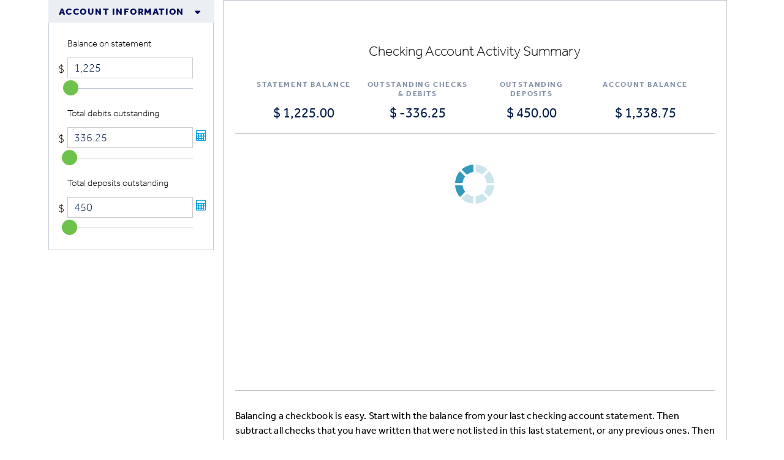

--- FILE ---
content_type: text/html; charset=utf-8
request_url: https://www.fintactix.com/stbank/tools/budget/b02
body_size: 4593
content:
<!DOCTYPE html>
<html lang="en" dir="ltr" prefix="content: http://purl.org/rss/1.0/modules/content/ dc: http://purl.org/dc/terms/ foaf: http://xmlns.com/foaf/0.1/ og: http://ogp.me/ns# rdfs: http://www.w3.org/2000/01/rdf-schema# sioc: http://rdfs.org/sioc/ns# sioct: http://rdfs.org/sioc/types# skos: http://www.w3.org/2004/02/skos/core# xsd: http://www.w3.org/2001/XMLSchema#">
<head>
  <link rel="profile" href="http://www.w3.org/1999/xhtml/vocab" />
  <meta name="viewport" content="width=device-width, initial-scale=1.0">
  <meta http-equiv="Content-Type" content="text/html; charset=utf-8" />
<meta name="Generator" content="Drupal 7 (http://drupal.org)" />
<link rel="canonical" href="/stbank/tools/budget/b02" />
<link rel="shortlink" href="/stbank/node/48" />
<meta name="robots" content="noindex" />
  <title>Balance Your Checkbook | Financial Calculators for S&amp;T Bank</title>
  <style>
@import url("https://www.fintactix.com/stbank/modules/system/system.base.css?ryomi3");
</style>
<style>
@import url("https://www.fintactix.com/stbank/modules/field/theme/field.css?ryomi3");
@import url("https://www.fintactix.com/stbank/sites/all/modules/contrib/node/node.css?ryomi3");
@import url("https://www.fintactix.com/stbank/sites/all/modules/contrib/views/css/views.css?ryomi3");
</style>
<style>
@import url("https://www.fintactix.com/stbank/sites/all/modules/contrib/ctools/css/ctools.css?ryomi3");
</style>
<link type="text/css" rel="stylesheet" href="//maxcdn.bootstrapcdn.com/font-awesome/4.7.0/css/font-awesome.min.css" media="all" />
<link type="text/css" rel="stylesheet" href="//cdn.jsdelivr.net/bootstrap/3.3.7/css/bootstrap.css" media="all" />
<style>
@import url("https://www.fintactix.com/stbank/sites/all/themes/bootstrap/css/3.3.7/overrides.min.css?ryomi3");
@import url("https://www.fintactix.com/stbank/sites/all/themes/stbank2023/css/style.css?ryomi3");
@import url("https://www.fintactix.com/stbank/sites/all/themes/stbank2023/css/narwhal-styles.css?ryomi3");
@import url("https://www.fintactix.com/stbank/sites/all/themes/stbank2023/css/bootstrap-slider.css?ryomi3");
</style>
<style media="print">
@import url("https://www.fintactix.com/stbank/sites/all/themes/stbank2023/css/print.css?ryomi3");
</style>
  <!-- HTML5 element support for IE6-8 -->
  <!--[if lt IE 9]>
    <script src="https://cdn.jsdelivr.net/html5shiv/3.7.3/html5shiv-printshiv.min.js"></script>
  <![endif]-->
  <script src="https://www.fintactix.com/stbank/sites/all/modules/contrib/jquery_update/replace/jquery/2.2/jquery.min.js?v=2.2.4"></script>
<script src="https://www.fintactix.com/stbank/misc/jquery-extend-3.4.0.js?v=2.2.4"></script>
<script src="https://www.fintactix.com/stbank/misc/jquery-html-prefilter-3.5.0-backport.js?v=2.2.4"></script>
<script src="https://www.fintactix.com/stbank/misc/jquery.once.js?v=1.2"></script>
<script src="https://www.fintactix.com/stbank/misc/drupal.js?ryomi3"></script>
<script src="https://www.fintactix.com/stbank/sites/all/modules/contrib/jquery_update/js/jquery_browser.js?v=0.0.1"></script>
<script src="https://www.fintactix.com/stbank/misc/form.js?v=7.80"></script>
<script src="//cdn.jsdelivr.net/bootstrap/3.3.7/js/bootstrap.js"></script>
<script src="/sites/all/libraries/resizer/js/iframeResizer.contentWindow.min.js?ryomi3"></script>
<script src="https://code.jquery.com/ui/1.12.1/jquery-ui.min.js?ryomi3"></script>
<script src="https://code.highcharts.com/10.0.0/highcharts.js?ryomi3"></script>
<script src="https://code.highcharts.com/modules/accessibility.js?ryomi3"></script>
<script src="https://cdnjs.cloudflare.com/ajax/libs/bootstrap-slider/10.6.2/bootstrap-slider.min.js?ryomi3"></script>
<script src="/sites/all/libraries/js/ui/minified/jquery-ui-numeric-min.js?ryomi3"></script>
<script src="/sites/all/libraries/js/fintactix/bootstrap/bootstrap-tooltip.js?ryomi3"></script>
<script src="/sites/all/themes/stbank2023/js/fintactix/budget/b02config.js?ryomi3"></script>
<script src="/sites/all/libraries/js/fintactix/bootstrap/budget/b02v2_0_jso.js?ryomi3"></script>
<script src="https://www.fintactix.com/stbank/sites/all/themes/bootstrap/js/misc/_collapse.js?v=7.80"></script>
<script>jQuery.extend(Drupal.settings, {"basePath":"\/stbank\/","pathPrefix":"","ajaxPageState":{"theme":"stbank2023","theme_token":"InXejepnPZHhFenzQfKZuWWwNIvF4C1-u7LWuWVgw-I","js":{"sites\/all\/themes\/bootstrap\/js\/bootstrap.js":1,"sites\/all\/modules\/contrib\/jquery_update\/replace\/jquery\/2.2\/jquery.min.js":1,"misc\/jquery-extend-3.4.0.js":1,"misc\/jquery-html-prefilter-3.5.0-backport.js":1,"misc\/jquery.once.js":1,"misc\/drupal.js":1,"sites\/all\/modules\/contrib\/jquery_update\/js\/jquery_browser.js":1,"misc\/form.js":1,"\/\/cdn.jsdelivr.net\/bootstrap\/3.3.7\/js\/bootstrap.js":1,"\/sites\/all\/libraries\/resizer\/js\/iframeResizer.contentWindow.min.js":1,"https:\/\/code.jquery.com\/ui\/1.12.1\/jquery-ui.min.js":1,"https:\/\/code.highcharts.com\/10.0.0\/highcharts.js":1,"https:\/\/code.highcharts.com\/modules\/accessibility.js":1,"https:\/\/cdnjs.cloudflare.com\/ajax\/libs\/bootstrap-slider\/10.6.2\/bootstrap-slider.min.js":1,"\/sites\/all\/libraries\/js\/ui\/minified\/jquery-ui-numeric-min.js":1,"\/sites\/all\/libraries\/js\/fintactix\/bootstrap\/bootstrap-tooltip.js":1,"\/sites\/all\/themes\/stbank2023\/js\/fintactix\/budget\/b02config.js":1,"\/sites\/all\/libraries\/js\/fintactix\/bootstrap\/budget\/b02v2_0_jso.js":1,"sites\/all\/themes\/bootstrap\/js\/misc\/_collapse.js":1},"css":{"modules\/system\/system.base.css":1,"modules\/field\/theme\/field.css":1,"sites\/all\/modules\/contrib\/node\/node.css":1,"sites\/all\/modules\/contrib\/views\/css\/views.css":1,"sites\/all\/modules\/contrib\/ctools\/css\/ctools.css":1,"\/\/maxcdn.bootstrapcdn.com\/font-awesome\/4.7.0\/css\/font-awesome.min.css":1,"\/\/cdn.jsdelivr.net\/bootstrap\/3.3.7\/css\/bootstrap.css":1,"sites\/all\/themes\/bootstrap\/css\/3.3.7\/overrides.min.css":1,"sites\/all\/themes\/stbank2023\/css\/style.css":1,"sites\/all\/themes\/stbank2023\/css\/narwhal-styles.css":1,"sites\/all\/themes\/stbank2023\/css\/bootstrap-slider.css":1,"sites\/all\/themes\/stbank2023\/css\/print.css":1}},"urlIsAjaxTrusted":{"\/stbank\/tools\/budget\/b02":true},"bootstrap":{"anchorsFix":"0","anchorsSmoothScrolling":"0","formHasError":1,"popoverEnabled":1,"popoverOptions":{"animation":1,"html":0,"placement":"right","selector":"","trigger":"click","triggerAutoclose":1,"title":"","content":"","delay":0,"container":"body"},"tooltipEnabled":1,"tooltipOptions":{"animation":1,"html":0,"placement":"auto left","selector":"","trigger":"hover focus","delay":0,"container":"body"}}});</script>
<!-- Google tag (gtag.js) -->
<script async src="https://www.googletagmanager.com/gtag/js?id=G-KWXBVN5E33"></script>
<script>
  window.dataLayer = window.dataLayer || [];
  function gtag(){dataLayer.push(arguments);}
  gtag('js', new Date());

  gtag('config', 'G-KWXBVN5E33');
  gtag('config', 'G-H6TQG7XWPM');
</script>
</head>
<body class="html not-front not-logged-in one-sidebar sidebar-first page-node page-node- page-node-48 node-type-financial-calculator role-anonymous-user">
  <div id="skip-link">
    <a href="#main-content" class="element-invisible element-focusable">Skip to main content</a>
  </div>
    <header id="navbar" role="banner" class="navbar container navbar-default">
  <div class="container">
    <div class="navbar-header">
      
              <a class="name navbar-brand" href="/stbank/" title="Home">Financial Calculators for S&amp;T Bank</a>
      
              <button type="button" class="navbar-toggle" data-toggle="collapse" data-target="#navbar-collapse">
          <span class="sr-only">Toggle navigation</span>
          <span class="icon-bar"></span>
          <span class="icon-bar"></span>
          <span class="icon-bar"></span>
        </button>
          </div>

          <div class="navbar-collapse collapse" id="navbar-collapse">
        <nav role="navigation">
                                            <div class="region region-navigation">
    <section id="block-block-4" class="block block-block clearfix">

      
  <div class="masthead">
<div class="fintactix-logo"></div>
<div class="motto-holder">
<div class="fintactix-motto">
<ul><li>build <span class="motto-highlight">smarter</span> financial relationships</li>
<li>951-239-4081</li>
<li><a href="mailto:info@fintactix.com">info@fintactix.com</a></li></ul></div>
</div>
</div>

</section>
  </div>
                  </nav>
      </div>
      </div>
</header>

<div class="main-container container">

  <header role="banner" id="page-header">
    
      <div class="region region-header">
    <section id="block-bsb02-b02title" class="block block-bsb02 clearfix">

      
  <h1 id="b02title" class="tool-title">Balance Your Checking Account</h1>
</section>
  </div>
  </header> <!-- /#page-header -->

  <div class="row">

          <aside class="col-sm-3" role="complementary">
          <div class="region region-sidebar-first well">
    <section id="block-bsb02-b02inputs" class="block block-bsb02 clearfix">

      
  <form action="/stbank/tools/budget/b02" method="post" id="bsb02fields" accept-charset="UTF-8"><div><fieldset  class="collapsible panel panel-default form-wrapper" id="edit-b02account-fieldset">
          <legend class="panel-heading">
      <a href="#" class="panel-title fieldset-legend" data-toggle="collapse" data-target="#edit-b02account-fieldset > .collapse">Account Information</a>
    </legend>
          <div class="panel-collapse collapse fade in">
    <div class="panel-body">
        <div id="b02balance-wrap" class="field-wrapper"><div class="form-item form-item-b02balance form-type-textfield form-group"> <label class="control-label" for="edit-b02balance"><a href="#" id="b02balance-label" aria-label="Balance on statement" data-toggle="tooltip" role="tooltip" title="The current balance that is shown on your checking account statement.">Balance on statement </a></label>
<span class="field-prefix">$</span><input class="dollar-input form-control form-text" aria-labelledby="b02balance-label" type="tel" id="edit-b02balance" name="b02balance" value="1,225" size="60" maxlength="1056" /></div><div id= "b02balance-slide" class="slide"></div><div id="b02balance-error" class="error-message"></div></div><div id="b02checks-wrap" class="field-wrapper"><div class="form-item form-item-b02checks form-type-textfield form-group"> <label class="control-label" for="edit-b02checks"><a href="#" id="b02checks-label" aria-label="Total debits outstanding" data-toggle="tooltip" role="tooltip" title="The total value of all outstanding checks and debits that are not shown on your checking statement.">Total debits outstanding </a></label>
<span class="field-prefix">$</span><input class="dollar-input form-control form-text" aria-labelledby="b02checks-label" type="tel" id="edit-b02checks" name="b02checks" value="336.25" size="60" maxlength="1056" /><a href="#b02worksheet-checks-id" id="b02wlink-1" aria-label="open worksheet" class="worksheet-icon"></a></div><div id= "b02checks-slide" class="slide"></div><div id="b02checks-error" class="error-message"></div></div><div id="b02deposits-wrap" class="field-wrapper"><div class="form-item form-item-b02deposits form-type-textfield form-group"> <label class="control-label" for="edit-b02deposits"><a href="#" id="b02deposits-label" aria-label="Total deposits outstanding" data-toggle="tooltip" role="tooltip" title="The total value of all outstanding deposits that are not shown on your checking statement.">Total deposits outstanding </a></label>
<span class="field-prefix">$</span><input class="dollar-input form-control form-text" aria-labelledby="b02deposits-label" type="tel" id="edit-b02deposits" name="b02deposits" value="450" size="60" maxlength="1056" /><a href="#b02worksheet-deposits-id" id="b02wlink-2" aria-label="open worksheet" class="worksheet-icon"></a></div><div id= "b02deposits-slide" class="slide"></div><div id="b02deposits-error" class="error-message"></div></div>  </div>
    </div>
  </fieldset>
<input type="hidden" name="form_build_id" value="form-ha7UmDtrHWPhzhrJ_dHCtrGSfkGWy8iuBRIyG24AuM4" />
<input type="hidden" name="form_id" value="BSb02fields" />
</div></form>
</section>
  </div>
      </aside>  <!-- /#sidebar-first -->
    
    <section class="col-sm-9">
                  <a id="main-content"></a>
                    <h1 class="page-header">Balance Your Checkbook</h1>
                                                          <div class="region region-content well">
    <section id="block-bsb02-b02results" class="block block-bsb02 clearfix">

      
  <div id="b02results_id" class="results-block">
                        <h2 class="results-title-label"><div id="b02results_title" class="results-title results-title-4-across" tabindex="0">Checking Account Activity Summary</div></h2>
                        <div id="b02results-column-1" class="results-column results-column-1-of-4 column-4-across">
                            <div class="results-label-data"><div id="b02results-balance-icon-id" class="results-label results-4-across" tabindex="0">Statement Balance</div></div>
                            <div class="results-number-data"><div aria-labelledby="b02results-balance-icon-id" id="b02results-balance-id" class="results-number results-4-across" tabindex="0"></div></div>
                        </div>
                        <div id="b02results-column-2" class="results-column results-column-2-of-4 column-4-across">
                            <div class="results-label-data"><div id="b02results-checks-icon-id" class="results-label results-4-across" tabindex="0">Outstanding Checks & Debits</div></div>
                            <div class="results-number-data"><div aria-labelledby="b02results-checks-icon-id" id="b02results-checks-id" class="results-number results-4-across" tabindex="0"></div></div>
                        </div>
                        <div id="b02results-column-3" class="results-column results-column-3-of-4 column-4-across">
                            <div class="results-label-data"><div id="b02results-deposits-icon-id" class="results-label results-4-across" tabindex="0">Outstanding Deposits</div></div>
                            <div class="results-number-data"><div aria-labelledby="b02results-deposits-icon-id" id="b02results-deposits-id" class="results-number results-4-across" tabindex="0"></div></div>
                        </div>
                        <div id="b02results-column-4" class="results-column results-column-4-of-4 column-4-across">
                            <div class="results-label-data"><div id="b02results-checkbook-icon-id" class="results-label results-4-across" tabindex="0">Account Balance</div></div>
                            <div class="results-number-data"><div aria-labelledby="b02results-checkbook-icon-id" id="b02results-checkbook-id" class="results-number results-4-across" tabindex="0"></div></div>
                        </div>
                    </div>
</section>
<section id="block-bsb02-b02graph" class="block block-bsb02 clearfix">

      
  <div class="preload"></div><style id="b02graph_id" class="graph"></style>
</section>
<section id="block-bsb02-b02worksheet1" class="block block-bsb02 clearfix">

      
  <div id="b02worksheet-checks-id" class="worksheet-2col">
                        <div><a href="#edit-b02checks" aria-label="close worksheet" class="b02wlink-close1 worksheet-link" tabindex="0"></a></div>
                        <table class="worksheet-2col-table">
                            <th colspan="4" class="worksheet-title" tabindex="0">Outstanding Checks and Debits</td>
                            <tr>
                                 <td class="worksheet-2-across"><label for="b02ws-checks-input-1" id="b02ws-checks-label-1" class="worksheet-2col-label worksheet-2-across" tabindex="0">Check 1</label></td>
                                 <td class="worksheet-2-across"><input name="b02ws-checks-input-1" id="b02ws-checks-input-1" class="worksheet-2col-number worksheet-4-across" tabindex="0"></input></td>
                            </tr>
                            <tr>
                                 <td class="worksheet-2-across"><label for="b02ws-checks-input-2" id="b02ws-checks-label-2" class="worksheet-2col-label worksheet-4-across" tabindex="0">Check 2</label></td>
                                 <td class="worksheet-2-across"><input name="b02ws-checks-input-2" id="b02ws-checks-input-2" class="worksheet-2col-number worksheet-4-across" tabindex="0"></input></td>
                            </tr>
                            <tr>
                                 <td class="worksheet-2-across"><label for="b02ws-checks-input-3" id="b02ws-checks-label-3" class="worksheet-2col-label worksheet-4-across" tabindex="0">Check 3</label></td>
                                 <td class="worksheet-2-across"><input name="b02ws-checks-input-3" id="b02ws-checks-input-3" class="worksheet-2col-number worksheet-4-across" tabindex="0"></input></td>
                            </tr>
                            <tr>
                                 <td class="worksheet-2-across"><label for="b02ws-checks-input-4" id="b02ws-checks-label-4" class="worksheet-2col-label worksheet-4-across" tabindex="0">Check 4</label></td>
                                 <td class="worksheet-2-across"><input name="b02ws-checks-input-4" id="b02ws-checks-input-4" class="worksheet-2col-number worksheet-4-across" tabindex="0"></input></td>
                            </tr>
                            <tr>
                                 <td class="worksheet-2-across"><label for="b02ws-checks-input-5" id="b02ws-checks-label-5" class="worksheet-2col-label worksheet-4-across" tabindex="0">Check 5</label></td>
                                 <td class="worksheet-2-across"><input name="b02ws-checks-input-5" id="b02ws-checks-input-5" class="worksheet-2col-number worksheet-4-across" tabindex="0"></input></td>
                            </tr>
                            <tr>
                                 <td class="worksheet-2-across"><label for="b02ws-checks-input-6" id="b02ws-checks-label-6" class="worksheet-2col-label worksheet-4-across" tabindex="0">Check 6</label></td>
                                 <td class="worksheet-2-across"><input name="b02ws-checks-input-6" id="b02ws-checks-input-6" class="worksheet-2col-number worksheet-4-across" tabindex="0"></input></td>
                            </tr>
                            <tr>
                                 <td class="worksheet-2-across"><label for="b02ws-checks-input-7" id="b02ws-checks-label-7" class="worksheet-2col-label worksheet-4-across" tabindex="0">Check 7</label></td>
                                 <td class="worksheet-2-across"><input name="b02ws-checks-input-7" id="b02ws-checks-input-7" class="worksheet-2col-number worksheet-4-across" tabindex="0"></input></td>
                            </tr>
                            <tr>
                                 <td class="worksheet-2-across"><label for="b02ws-checks-input-8" id="b02ws-checks-label-8" class="worksheet-2col-label worksheet-4-across" tabindex="0">Check 8</label></td>
                                 <td class="worksheet-2-across"><input name="b02ws-checks-input-8" id="b02ws-checks-input-8" class="worksheet-2col-number worksheet-4-across" tabindex="0"></input></td>
                            </tr>
                            <tr>
                                 <td class="worksheet-2-across"><label for="b02ws-checks-input-9" id="b02ws-checks-label-9" class="worksheet-2col-label worksheet-4-across" tabindex="0">Check 9</label></td>
                                 <td class="worksheet-2-across"><input name="b02ws-checks-input-9" id="b02ws-checks-input-9" class="worksheet-2col-number worksheet-4-across" tabindex="0"></input></td>
                            </tr>
                            <tr>
                                 <td class="worksheet-2-across"><label for="b02ws-checks-input-10" id="b02ws-checks-label-10" class="worksheet-2col-label worksheet-4-across" tabindex="0">Check 10</label></td>
                                 <td class="worksheet-2-across"><input name="b02ws-checks-input-10" id="b02ws-checks-input-10" class="worksheet-2col-number worksheet-4-across" tabindex="0"></input></td>
                            </tr>
                            <tr>
                                 <td class="worksheet-2-across"><label for="b02ws-checks-input-11" id="b02ws-checks-label-11" class="worksheet-2col-label worksheet-4-across" tabindex="0">Check 11</label></td>
                                 <td class="worksheet-2-across"><input name="b02ws-checks-input-11" id="b02ws-checks-input-11" class="worksheet-2col-number worksheet-4-across" tabindex="0"></input></td>
                            </tr>
                            <tr>
                                 <td class="worksheet-2-across"><label for="b02ws-checks-input-12" id="b02ws-checks-label-12" class="worksheet-2col-label worksheet-4-across" tabindex="0">Check 12</label></td>
                                 <td class="worksheet-2-across"><input name="b02ws-checks-input-12" id="b02ws-checks-input-12" class="worksheet-2col-number worksheet-4-across" tabindex="0"></input></td>
                            </tr>
                            <tr>
                                 <td class="worksheet-2-across"><label for="b02ws-checks-input-13" id="b02ws-checks-label-13" class="worksheet-2col-label worksheet-4-across" tabindex="0">Check 13</label></td>
                                 <td class="worksheet-2-across"><input name="b02ws-checks-input-13" id="b02ws-checks-input-13" class="worksheet-2col-number worksheet-4-across" tabindex="0"></input></td>
                            </tr>
                            <tr>
                                 <td class="worksheet-2-across"><label for="b02ws-checks-input-14" id="b02ws-checks-label-14" class="worksheet-2col-label worksheet-4-across" tabindex="0">Check 14</label></td>
                                 <td class="worksheet-2-across"><input name="b02ws-checks-input-14" id="b02ws-checks-input-14" class="worksheet-2col-number worksheet-4-across" tabindex="0"></input></td>
                            </tr>
                            <tr>
                                 <td class="worksheet-2-across"><label for="b02ws-checks-input-15" id="b02ws-checks-label-15" class="worksheet-2col-label worksheet-4-across" tabindex="0">Check 15</label></td>
                                 <td class="worksheet-2-across"><input name="b02ws-checks-input-15" id="b02ws-checks-input-15" class="worksheet-2col-number worksheet-4-across" tabindex="0"></input></td>
                            </tr>
                            <tr>
                                 <td class="worksheet-2-across"><label for="b02ws-checks-input-16" id="b02ws-checks-label-16" class="worksheet-2col-label worksheet-4-across" tabindex="0">Check 16</label></td>
                                 <td class="worksheet-2-across"><input name="b02ws-checks-input-16" for="" id="b02ws-checks-input-16" class="worksheet-2col-number worksheet-4-across" tabindex="0"></input></td>
                            </tr>
                            <tr>
                                 <td class="worksheet-2-across"><label for="b02ws-checks-input-17" id="b02ws-checks-label-17" class="worksheet-2col-label worksheet-4-across" tabindex="0">Check 17</label></td>
                                 <td class="worksheet-2-across"><input name="b02ws-checks-input-17" id="b02ws-checks-input-17" class="worksheet-2col-number worksheet-4-across" tabindex="0"></input></td>
                            </tr>
                            <tr>
                                 <td class="worksheet-2-across"><label for="b02ws-checks-input-18" id="b02ws-checks-label-18" class="worksheet-2col-label worksheet-4-across" tabindex="0">Check 18</label></td>
                                 <td class="worksheet-2-across"><input name="b02ws-checks-input-18" id="b02ws-checks-input-18" class="worksheet-2col-number worksheet-4-across" tabindex="0"></input></td>
                            </tr>
                            <tr>
                                 <td class="worksheet-2-across"><label for="b02ws-checks-input-19" id="b02ws-checks-label-19" class="worksheet-2col-label worksheet-4-across" tabindex="0">Check 19</label></td>
                                 <td class="worksheet-2-across"><input name="b02ws-checks-input-19" id="b02ws-checks-input-19" class="worksheet-2col-number worksheet-4-across" tabindex="0"></input></td>
                            </tr>
                            <tr>
                                 <td class="worksheet-2-across"><label for="b02ws-checks-input-20" id="b02ws-checks-label-20" class="worksheet-2col-label worksheet-4-across" tabindex="0">Other Checks</label></td>
                                 <td class="worksheet-2-across"><input name="b02ws-checks-input-20" id="b02ws-checks-input-20" class="worksheet-2col-number worksheet-4-across" tabindex="0"></input></td>
                            </tr>
                            <tr>
                                 <td class="worksheet-2-across"><div id="b02ws-checks-label-21" tabindex="0">Total Outstanding Checks & Debits</div></td>
                                 <td class="worksheet-2-across"><div aria-labelledby="b02ws-checks-label-21" id="b02ws-checks-label-22" class="worksheet-sum" tabindex="0"></div></td>
                            </tr>
                            <tr></tr>
                        </table>
                        </br><div id="b02ws-checks-error" aria-label="close worksheet" class="ws-error-message"></div>
                        <a href="#edit-b02checks" aria-label="close worksheet" class="b02wlink-close1 worksheet-link" tabindex="0"></a>
                    </div>
</section>
<section id="block-bsb02-b02worksheet2" class="block block-bsb02 clearfix">

      
  <div id="b02worksheet-deposits-id" class="worksheet-2col">
                        <div><a href="#edit-b02deposits" aria-label="close worksheet" class="b02wlink-close2 worksheet-link" tabindex="0"></a></div>
                        <table class="worksheet-2col-table">
                            <th colspan="4" class="worksheet-title" tabindex="0">Outstanding Deposits</th>
                            <tr>
                                 <td class="worksheet-2-across"><label for="b02ws-deposits-input-1" id="b02ws-deposits-label-1" tabindex="0">Deposit 1</label></td>
                                 <td class="worksheet-2-across"><input name="b02ws-deposits-input-1" id="b02ws-deposits-input-1" tabindex="0"></input></td>
                            </tr>
                            <tr>
                                 <td class="worksheet-2-across"><label for="b02ws-deposits-input-2" id="b02ws-deposits-label-2" tabindex="0">Deposit 2</label></td>
                                 <td class="worksheet-2-across"><input name="b02ws-deposits-input-2" id="b02ws-deposits-input-2" tabindex="0"></input></td>
                            </tr>
                            <tr>
                                 <td class="worksheet-2-across"><label for="b02ws-deposits-input-3" id="b02ws-deposits-label-3" tabindex="0">Deposit 3</label></td>
                                 <td class="worksheet-2-across"><input name="b02ws-deposits-input-3" id="b02ws-deposits-input-3" tabindex="0"></input></td>
                            </tr>
                            <tr>
                                 <td class="worksheet-2-across"><label for="b02ws-deposits-input-4" id="b02ws-deposits-label-4" tabindex="0">Deposit 4</label></td>
                                 <td class="worksheet-2-across"><input name="b02ws-deposits-input-4" id="b02ws-deposits-input-4" tabindex="0"></input></td>
                            </tr>
                            <tr>
                                 <td class="worksheet-2-across"><label for="b02ws-deposits-input-5" id="b02ws-deposits-label-5" tabindex="0">Deposit 5</label></td>
                                 <td class="worksheet-2-across"><input name="b02ws-deposits-input-5" id="b02ws-deposits-input-5" tabindex="0"></input></td>
                            </tr>
                            <tr>
                                 <td class="worksheet-2-across"><label for="b02ws-deposits-input-6" id="b02ws-deposits-label-6" tabindex="0">Deposit 6</label></td>
                                 <td class="worksheet-2-across"><input name="b02ws-deposits-input-6" id="b02ws-deposits-input-6" tabindex="0"></input></td>
                            </tr>
                            <tr>
                                 <td class="worksheet-2-across"><label for="b02ws-deposits-input-7" id="b02ws-deposits-label-7" tabindex="0">Deposit 7</label></td>
                                 <td class="worksheet-2-across"><input name="b02ws-deposits-input-7" id="b02ws-deposits-input-7" tabindex="0"></input></td>
                            </tr>
                            <tr>
                                 <td class="worksheet-2-across"><label for="b02ws-deposits-input-8" id="b02ws-deposits-label-8" tabindex="0">Deposit 8</label></td>
                                 <td class="worksheet-2-across"><input name="b02ws-deposits-input-8" id="b02ws-deposits-input-8" tabindex="0"></input></td>
                            </tr>
                            <tr>
                                 <td class="worksheet-2-across"><label for="b02ws-deposits-input-9" id="b02ws-deposits-label-9" tabindex="0">Deposit 9</label></td>
                                 <td class="worksheet-2-across"><input name="b02ws-deposits-input-9" id="b02ws-deposits-input-9" tabindex="0"></input></td>
                            </tr>
                            <tr>
                                 <td class="worksheet-2-across"><label for="b02ws-deposits-input-10" id="b02ws-deposits-label-10" tabindex="0">Deposit 10</label></td>
                                 <td class="worksheet-2-across"><input name="b02ws-deposits-input-10" id="b02ws-deposits-input-10" tabindex="0"></input></td>
                            </tr>
                            <tr>
                                 <td class="worksheet-2-across"><label for="b02ws-deposits-input-11" id="b02ws-deposits-label-11" tabindex="0">Deposit 11</label></td>
                                 <td class="worksheet-2-across"><input name="b02ws-deposits-input-11" id="b02ws-deposits-input-11" tabindex="0"></input></td>
                            </tr>
                            <tr>
                                 <td class="worksheet-2-across"><label for="b02ws-deposits-input-12" id="b02ws-deposits-label-12" tabindex="0">Deposit 12</label></td>
                                 <td class="worksheet-2-across"><input name="b02ws-deposits-input-12" id="b02ws-deposits-input-12" tabindex="0"></input></td>
                            </tr>
                            <tr>
                                 <td class="worksheet-2-across"><label for="b02ws-deposits-input-13" id="b02ws-deposits-label-13" tabindex="0">Deposit 13</label></td>
                                 <td class="worksheet-2-across"><input name="b02ws-deposits-input-13" id="b02ws-deposits-input-13" tabindex="0"></input></td>
                            </tr>
                            <tr>
                                 <td class="worksheet-2-across"><label for="b02ws-deposits-input-14" id="b02ws-deposits-label-14" tabindex="0">Deposit 14</label></td>
                                 <td class="worksheet-2-across"><input name="b02ws-deposits-input-14" id="b02ws-deposits-input-14" tabindex="0"></input></td>
                            </tr>
                            <tr>
                                 <td class="worksheet-2-across"><label for="b02ws-deposits-input-15" id="b02ws-deposits-label-15" tabindex="0">Deposit 15</label></td>
                                 <td class="worksheet-2-across"><input name="b02ws-deposits-input-15" id="b02ws-deposits-input-15" tabindex="0"></input></td>
                            </tr>
                            <tr>
                                 <td class="worksheet-2-across"><label for="b02ws-deposits-input-16" id="b02ws-deposits-label-16" tabindex="0">Deposit 16</label></td>
                                 <td class="worksheet-2-across"><input name="b02ws-deposits-input-16" id="b02ws-deposits-input-16" tabindex="0"></input></td>
                            </tr>
                            <tr>
                                 <td class="worksheet-2-across"><label for="b02ws-deposits-input-17" id="b02ws-deposits-label-17" tabindex="0">Deposit 17</label></td>
                                 <td class="worksheet-2-across"><input name="b02ws-deposits-input-17" id="b02ws-deposits-input-17" tabindex="0"></input></td>
                            </tr>
                            <tr>
                                 <td class="worksheet-2-across"><label for="b02ws-deposits-input-18" id="b02ws-deposits-label-18" tabindex="0">Deposit 18</label></td>
                                 <td class="worksheet-2-across"><input name="b02ws-deposits-input-18" id="b02ws-deposits-input-18" tabindex="0"></input></td>
                            </tr>
                            <tr>
                                 <td class="worksheet-2-across"><label for="b02ws-deposits-input-19" id="b02ws-deposits-label-19" tabindex="0">Deposit 19</label></td>
                                 <td class="worksheet-2-across"><input name="b02ws-deposits-input-19" id="b02ws-deposits-input-19" tabindex="0"></input></td>
                            </tr>
                            <tr>
                                 <td class="worksheet-2-across"><label for="b02ws-deposits-input-20" id="b02ws-deposits-label-20" tabindex="0">Other deposits</label></td>
                                 <td class="worksheet-2-across"><input name="b02ws-deposits-input-20" id="b02ws-deposits-input-20" tabindex="0"></input></td>
                            </tr>
                            <tr>
                                 <td class="worksheet-2-across"><div id="b02ws-deposits-label-21" tabindex="0">Total Outstanding Deposits</div></td>
                                 <td class="worksheet-2-across"><div aria-labelledby="b02ws-deposits-label-21" id="b02ws-deposits-label-22" class="worksheet-sum" tabindex="0"></div></td>
                            </tr>
                        </table>
                        </br><div id="b02ws-loan-error" class="ws-error-message"></div>
                        <a href="#edit-b02deposits" aria-label="close worksheet" class="b02wlink-close2 worksheet-link"></a></td>
                    </div>
</section>
<section id="block-system-main" class="block block-system clearfix">

      
  <article id="node-48" class="node node-financial-calculator clearfix" about="/stbank/tools/budget/b02" typeof="sioc:Item foaf:Document">
    <header>
            <span property="dc:title" content="Balance Your Checkbook" class="rdf-meta element-hidden"></span><span property="sioc:num_replies" content="0" datatype="xsd:integer" class="rdf-meta element-hidden"></span>      </header>
    <div class="field field-name-body field-type-text-with-summary field-label-hidden"><div class="field-items"><div class="field-item even" property="content:encoded"><p>Balancing a checkbook is easy.  Start with the balance from your last checking account statement.  Then subtract all checks that you have written that were not listed in this last statement, or any previous ones.  Then add back all the deposits that you have made into your checking account.  The result should be the amount you have in your checkbook as your current balance.</p>
</div></div></div>    </article>

</section>
  </div>
    </section>

    
  </div>
</div>

  <footer class="footer container">
      <div class="region region-footer">
    <section id="block-bsb02-b02logo" class="block block-bsb02 clearfix">

      
  <a href="/termsofuse" target="_blank" alt="Link to Fintactix Terms of Use"><div alt="Link to Fintactix Terms of Use" class="fintactix-logo">Terms of Use</div></a>
</section>
  </div>
  </footer>
  <script src="https://www.fintactix.com/stbank/sites/all/themes/bootstrap/js/bootstrap.js?ryomi3"></script>
</body>
</html>


--- FILE ---
content_type: text/css
request_url: https://www.fintactix.com/stbank/sites/all/themes/stbank2023/css/style.css?ryomi3
body_size: 7885
content:
@import url(https://fonts.googleapis.com/css?family=Roboto+Slab:400,100,300,700);
@import url(https://fonts.googleapis.com/css?family=Open+Sans:400,300,600,700,800);
/*
font-family: 'Roboto Slab', serif;
font-family: 'effra', sans-serif;
*/
// .not-logged-in #a01downpay-wrap { display: none; }
.node-type-financial-calculator .container {
    padding-right: 13px;
    padding-left: 11px;
}
@media (min-width: 768px) {
    .node-type-financial-calculator .container {
        padding-right: 6px;
        padding-left: 22px;
    }
}
@media (min-width: 992px) {
    .node-type-financial-calculator .container {
        padding-right: 0px;
        padding-left: 15px;
    }
}
@media (min-width: 1200px) {
    .node-type-financial-calculator .container {
        padding-right: 38px;
        padding-left: 24px;
    }
}

ui-tooltip {
    border: 3px solid #009CDE;
    clip: rect(0 0 0 0);
    height: 1px;
    margin: -1px;
    overflow: hidden;
    padding: 0;
    position: absolute;
    width: 1px;
}
#speedbump {
    position: fixed;
    top: 25%;
    left: 25%;
    width: 50%;
    background-color: #fff;
    display: none;
}
// .not-logged-in .alert-warning { display: none; }
#block-user-login { background-color: #efefef; border-radius: 5px; border: 1px solid #ccc; }
#block-user-login .form-type-textfield label,
#block-user-login .form-type-password label { margin-left: 0px; }
#block-user-login ul { padding: 0px; }
#block-user-login li { list-style: none; }
.front .region-sidebar-first .block { border: 1px solid #ccc; border-radius: 5px; background-color: #efefef; margin-bottom: 20px; padding: 20px; padding-top: 0px; }

/* Printer-Friendly Styles ---------------------------------------------------*/
.container .jumbotron {
    padding: 0;
    margin: 0;
    float: right;
    font-family: 'effra', sans-serif; 
    width: 200px;
    border: 0px;
    background: none;
    color: #021D4B;
    font-size: 16px;
    margin-top: -30px;
    text-align: right;
}
.region-highlighted.well {
    min-height: 20px;
    padding: 0px;
    margin-bottom: 0px;
    background-color: transparent;
    border: 0;
    border-radius: 0;
    -webkit-box-shadow: none;
    box-shadow: none;
}
.printer-friendly a.print-page { display: none; }
/* Microsite Menu Styles */
/*  Sidebar First Menu -------------------------------------------------------*/
.views-exposed-widget label {
    font-family: 'Roboto Slab', serif;
    font-weight: 700;
    font-size: 16px;
    margin-bottom: 15px;
}

.views-exposed-widget .form-select {
    font-family: 'effra', sans-serif; 
    width: 200px;
    border: 1px solid #ccc;
    color: #021D4B;
    border-radius: 4px;
    margin-left: 0px;
}
.views-exposed-widget .select-input {
}
.views-widget-sort-order,
.views-widget-sort-by {
    margin-left: -15px;
}
.views-widget-sort-order .form-select,
.views-widget-sort-by .form-select {
    margin-left: 15px;
}
.views-table {
    font-family: 'effra', sans-serif;
    font-size: 14px;
}
.views-exposed-widget label,
.region-sidebar-first .block-title {
    font-family: 'Roboto Slab', serif;
    font-weight: 700;
    font-size: 16px;
    margin-left: 0px;
    -webkit-border-radius: 0px;
    -moz-border-radius: 0px;
    border-radius: 0px;
    border: 0px !important;
    height: 14px;
}
.region-sidebar-first .block-title {
    margin-top: 20px !important;
}
.region-sidebar-first .menu li a:link {
    color: #009CDE;
    background-color: transparent;
    font-weight: 400;
    font-family: 'effra', sans-serif;
    font-size: 14px;
}
/* Microsite Menu Style End */
#page, .page-node {
    background: transparent; 
    border: 0px solid #d8d8d8; 
    margin: 0px auto 0px; 
    width: auto;
}
#navbar {
    background-color: #009CDE;
    border: 1px solid #ccc;
    font-family: 'Roboto Slab', serif;
    font-weight: 700;
    color: #fff;
}
.printer-friendly #navbar { background-color: transparent; }
#navbar,
.description {
    display: block;
}
.node-type-financial-calculator #navbar,
.node-type-financial-calculator .description {
    display: none;
}
.printer-friendly.node-type-financial-calculator #navbar,
.printer-friendly.node-type-financial-calculator .description {
    display: block;
}
.printer-friendly .navbar.container { width: 100%; max-width: none; border-radius: 0px; margin: 5px; height: 80px; border: 0px; }
.printer-friendly.node-type-financial-calculator .navbar-brand { display: none; }
.printer-friendly .masthead { color: #fff; width: 100%; margin-left: 0; margin-right: 0; padding: 0px; }
.printer-friendly .masthead .motto-holder { float: right; }
.printer-friendly .masthead .fintactix-motto { float: left; font-family: 'Roboto', sans-serif; font-size: 16px; padding-top: 25px; margin-right: 5px; color: #021D4B; font-weight: 700; }
.printer-friendly .masthead .fintactix-motto .motto-highlight { color: #DAAA00; }
.printer-friendly .masthead .fintactix-logo { display: block; background-image: url("../images/fintactix-logo.jpg"); background-repeat: no-repeat; background-color: transparent; height: 25px; margin-top: 20px; padding-top: 0px; border-image-width: 0px; width: 125px; float: left; background-color: #fff; }
.printer-friendly .masthead .fintactix-motto ul li { display: inline-block; padding-left: 0px; padding-right: 10px; color: #009CDE; }
.printer-friendly .masthead .fintactix-motto ul li:after { content: "|"; padding-left: 10px; }
.printer-friendly .masthead .fintactix-motto ul li:last-child:after { content: ""; }
.printer-friendly .masthead .fintactix-motto ul li a { color: #009CDE !important; }
.printer-friendly .navbar-collapse { height: 70px !important; display: block !important; }
.printer-friendly .navbar-header { display: none; }


#navbar a {
    color: #fff;
}
#navbar a {
    color: #fff;
}

.front .region-header {
    font-size:14px; 
    line-height:20px; 
    color:#021D4B; 
    font-style:normal; 
    font-weight:normal;
    padding: 10px;
    margin-top: 0px;
    margin-bottom: 20px;
    width:auto; 
    font-family: 'effra', sans-serif;
    letter-spacing:0.1px;
    text-align: left;
    border: 1px solid #d8d8d8;
    border-radius: 4px;
}
.field-name-body {
    font-size: 16px; 
    line-height: 24px; 
    color:#021D4B; 
    font-style:normal; 
    font-weight:normal;
    padding-top: 10px;
    padding-bottom: -10px;
    padding-left: 0px;
    padding-right: 0px;
    margin-top: 20px; 
    width:auto; 
    font-family: 'effra', sans-serif;
    letter-spacing:0.1px;
    text-align: left;
    border-top: 1px solid #d8d8d8;
}
.field-name-body:focus { border: 3px solid #009CDE; }
.page-financial-calculators .page-header,
.node-type-financial-calculator .page-header {
    display: none;
}
.logged-in .page-header,
.tool-title {
    display: none;
    font-size:36px; 
    color: #009CDE; 
    font-weight:normal; 
    font-style: normal; 
    padding-bottom: 5px;
    padding-left: 0px;
    padding-right: 15px;
    margin-bottom: 20px; 
    font-family: 'Roboto Slab', serif;
    border-bottom: 0px !important;
}
.footer {
    border: 0px;
    margin-top: -45px;
    margin-bottom: 0px;
    padding-bottom: 0px !important;
}
.region-footer {
    margin-top: 20px;
    background-color: transparent;
    border: 0px;
}
.fintactix-logo {
    background:url(../images/fintactix-logo.png);
    height: 25px;
    width: 125px;
    text-indent: -9999px;
}
/*  Input Styling */

@media screen and (min-width : 120px) {
    fieldset.panel.panel-default.form-wrapper { width: auto; }
    .region-sidebar-first .panel-body { width: auto; }
    .region-content { margin-left: 10px; }
    .form-select, .dollar-input, .percent-input, .number-input { width: 215px; }
    .form-item .field-suffix { left: 235px; }
    .slider.slider-horizontal, .slider .slider-track { width: 215px !important; height: 1px !important; margin-top: -10px !important; }
    .slider-handle { height: 25px !important; width: 25px !important; margin-top: -22px !important; }
    .slider.slider-horizontal { height: 1px !important; margin-bottom: 0px; }
    a.worksheet-icon:after { margin-right: -8px; }
    .results-group-2-across { width: 100%; }
    #e06results-group-1 { width: 100%; float: none; }
    #e06results-group-2 { width: 100%; float: none; }
    #e06results-group-3 { width: 100%; float: none; }
    #e06results-column-2 { float: left; }
    #e06results-column-3 { float: right; }
    .results-group-3-across { width: 100%; }
    .results-group-1-of-2 {}
    .results-group-2-of-2 {}
    .results-group-w01-across { width: 100%; }
    .column-1-across { width: 100%; text-align: center; }
    .column-2-across { width: 100%; text-align: center; }
    .column-3-across { width: 100%; text-align: center; }
    .column-4-across { width: 100%; min-width: 30px; text-align: center; }
    .column-5-across { width: 100%; min-width: 30px; text-align: center; }
    .column-6-across { width: 100%; text-align: center; float: none; }
    #s03results-desired-icon-id,
    #b01results-loan-icon-id, 
    #d06results-oldinterest-icon-id, 
    #d06results_rebate, 
    #r06results_rebate,
    #d06results-newinterest-icon-id { margin-top: 15px; }
    .results-menu-fin05 li {
        width: 100%;
        display: block !important;
        padding-bottom: 10px !important; 
    }
    .results-column-1-of-2 { }
    .results-column-2-of-2 { }
    .results-column-3-of-3 { }
    .results-column-6-of-6 { }
    .results-column { vertical-align: bottom; }
    #fin01results_id .results-label,
    #fin02results_id .results-label,
    #fin04results_id .results-label,
    #m06results_id .results-label,#m06results_id .results-label,
    #m01results_id .results-label { font-size: 12px; padding-left: 5px; padding-right: 5px; height: 60px;}
    #m01results_id .results-number { font-size: 18px; }
    #m06results_id .results-number { font-size: 18px; }
    #m11results_id .results-number { font-size: 18px; }
    #fin01results_id .results-number { font-size: 18px; }
    #fin02results_id .results-number { font-size: 18px; }
    #fin04results-id .results-number { font-size: 18px; }
}
@media screen and (min-width : 340px) {
    .form-select, .dollar-input, .percent-input, .number-input { width: 235px; }
    .form-item .field-suffix { left: 255px; }
    .slider.slider-horizontal, .slider .slider-track { width: 235px !important; height: 1px !important; margin-top: -10px !important; }
    .slider-handle { height: 25px !important; width: 25px !important; margin-top: -22px !important; }
    .slider.slider-horizontal { height: 1px !important; margin-bottom: 0px; }
    a.worksheet-icon:after { margin-right: -8px; }
}
@media screen and (min-width : 360px) {
    .form-select, .dollar-input, .percent-input, .number-input { width: 255px; }
    .form-item .field-suffix { left: 275px; }
    .slider.slider-horizontal, .slider .slider-track { width: 255px !important; height: 1px !important; margin-top: -10px !important; }
    .slider-handle { height: 25px !important; width: 25px !important; margin-top: -22px !important; }
    .slider.slider-horizontal { height: 1px !important; margin-bottom: 0px; }
    a.worksheet-icon:after { margin-right: -8px; }
}
@media screen and (min-width : 380px) {
    .form-select, .dollar-input, .percent-input, .number-input { width: 275px; }
    .form-item .field-suffix { left: 295px; }
    .slider.slider-horizontal, .slider .slider-track { width: 275px !important; height: 1px !important; margin-top: -10px !important; }
    .slider-handle { height: 25px !important; width: 25px !important; margin-top: -22px !important; }
    .slider.slider-horizontal { height: 1px !important; margin-bottom: 0px; }
    a.worksheet-icon:after { margin-right: -8px; }
}
@media screen and (min-width : 400px) {
    .form-select, .dollar-input, .percent-input, .number-input { width: 295px; }
    .form-item .field-suffix { left: 315px; }
    .slider.slider-horizontal, .slider .slider-track { width: 295px !important; height: 1px !important; margin-top: -10px !important; }
    .slider-handle { height: 25px !important; width: 25px !important; margin-top: -22px !important; }
    .slider.slider-horizontal { height: 1px !important; margin-bottom: 0px; }
    a.worksheet-icon:after { margin-right: -8px; }
}
@media screen and (min-width : 420px) {
    .form-select, .dollar-input, .percent-input, .number-input { width: 315px; }
    .form-item .field-suffix { left: 335px; }
    .slider.slider-horizontal, .slider .slider-track { width: 315px !important; height: 1px !important; margin-top: -10px !important; }
    .slider-handle { height: 25px !important; width: 25px !important; margin-top: -22px !important; }
    .slider.slider-horizontal { height: 1px !important; margin-bottom: 0px; }
    a.worksheet-icon:after { margin-right: -8px; }
}
@media screen and (min-width : 440px) {
    .form-select, .dollar-input, .percent-input, .number-input { width: 335px; }
    .form-item .field-suffix { left: 355px; }
    .slider.slider-horizontal, .slider .slider-track { width: 335px !important; height: 1px !important; margin-top: -10px !important; }
    .slider-handle { height: 25px !important; width: 25px !important; margin-top: -22px !important; }
    .slider.slider-horizontal { height: 1px !important; margin-bottom: 0px; }
    a.worksheet-icon:after { margin-right: -8px; }
}
@media screen and (min-width : 460px) {
    .form-select, .dollar-input, .percent-input, .number-input { width: 355px; }
    .form-item .field-suffix { left: 375px; }
    .slider.slider-horizontal, .slider .slider-track { width: 355px !important; height: 1px !important; margin-top: -10px !important; }
    .slider-handle { height: 25px !important; width: 25px !important; margin-top: -22px !important; }
    .slider.slider-horizontal { height: 1px !important; margin-bottom: 0px; }
    a.worksheet-icon:after { margin-right: -8px; }
}
@media screen and (min-width : 480px) {
    .form-select, .dollar-input, .percent-input, .number-input { width: 375px; }
    .form-item .field-suffix { left: 395px; }
    .slider.slider-horizontal, .slider .slider-track { width: 375px !important; height: 1px !important; margin-top: -10px !important; }
    .slider-handle { height: 25px !important; width: 25px !important; margin-top: -22px !important; }
    .slider.slider-horizontal { height: 1px !important; margin-bottom: 0px; }
    a.worksheet-icon:after { margin-right: -8px; }
}
@media screen and (min-width : 500px) {
    .form-select, .dollar-input, .percent-input, .number-input { width: 395px; }
    .form-item .field-suffix { left: 415px; }
    .slider.slider-horizontal, .slider .slider-track { width: 395px !important; height: 1px !important; margin-top: -10px !important; }
    .slider-handle { height: 25px !important; width: 25px !important; margin-top: -22px !important; }
    .slider.slider-horizontal { height: 1px !important; margin-bottom: 0px; }
    a.worksheet-icon:after { margin-right: -8px; }
}
@media screen and (min-width : 520px) {
    .form-select, .dollar-input, .percent-input, .number-input { width: 415px; }
    .form-item .field-suffix { left: 435px; }
    .slider.slider-horizontal, .slider .slider-track { width: 415px !important; height: 1px !important; margin-top: -10px !important; }
    .slider-handle { height: 25px !important; width: 25px !important; margin-top: -22px !important; }
    .slider.slider-horizontal { height: 1px !important; margin-bottom: 0px; }
    a.worksheet-icon:after { margin-right: -8px; }
}
@media screen and (min-width : 540px) {
    .form-select, .dollar-input, .percent-input, .number-input { width: 435px; }
    .form-item .field-suffix { left: 455px; }
    .slider.slider-horizontal, .slider .slider-track { width: 435px !important; height: 1px !important; margin-top: -10px !important; }
    .slider-handle { height: 25px !important; width: 25px !important; margin-top: -22px !important; }
    .slider.slider-horizontal { height: 1px !important; margin-bottom: 0px; }
    a.worksheet-icon:after { margin-right: -8px; }
}
@media screen and (min-width : 560px) {
    .form-select, .dollar-input, .percent-input, .number-input { width: 455px; }
    .form-item .field-suffix { left: 475px; }
    .slider.slider-horizontal, .slider .slider-track { width: 455px !important; height: 1x !important; margin-top: -10px !important; }
    .slider-handle { height: 25px !important; width: 25px !important; margin-top: -22px !important; }
    .slider.slider-horizontal { height: 1px !important; margin-bottom: 0px; }
    a.worksheet-icon:after { margin-right: -8px; }
}
@media screen and (min-width : 580px) {
    .form-select, .dollar-input, .percent-input, .number-input { width: 475px; }
    .form-item .field-suffix { left: 495px; }
    .slider.slider-horizontal, .slider .slider-track { width: 475px !important; height: 1px !important; margin-top: -10px !important; }
    .slider-handle { height: 25px !important; width: 25px !important; margin-top: -22px !important; }
    .slider.slider-horizontal { height: 1px !important; margin-bottom: 0px; }
    a.worksheet-icon:after { margin-right: -8px; }
}
@media screen and (min-width : 600px) {
    .form-select, .dollar-input, .percent-input, .number-input { width: 495px; }
    .form-item .field-suffix { left: 515px; }
    .slider.slider-horizontal, .slider .slider-track { width: 495px !important; height: 1px !important; margin-top: -10px !important; }
    .slider-handle { height: 25px !important; width: 25px !important; margin-top: -22px !important; }
    .slider.slider-horizontal { height: 1px !important; margin-bottom: 0px; }
    a.worksheet-icon:after { margin-right: -8px; }
    .results-group-2-across { width: 50%; }
    #e06results-group-1 { width: 16.7%; float: left; }
    #e06results-group-2 { width: 33%; float: left; }
    #e06results-group-3 { width: 50%; float: right; }
    #e06results-column-2 { float: left; }
    #e06results-column-3 { float: right; }
    .results-group-3-across { width: 33%; }
    .results-group-1-of-2 { float: left; }
    .results-group-2-of-2 { float: right; }
    .results-group-w01-across { width: 80%; }
    .column-1-across { width: 100%; text-align: center; }
    .column-2-across { width: 50%; text-align: center; }
    .column-3-across { width: 33%; text-align: center; float: left; }
    .column-4-across { width: 25%; min-width: 30px; text-align: center; float: left; }
    .column-5-across { width: 20%; min-width: 30px; text-align: center; float: left; }
    .column-6-across { width: 16.5%; text-align: center; float: left; }
    #s03results-desired-icon-id,
    #b01results-loan-icon-id, 
    #d06results-oldinterest-icon-id, 
    #d06results_rebate, 
    #r06results_rebate,
    #d06results-newinterest-icon-id { margin-top: 0px; }
    #fin02results_id .results-group-2-across { width: 100%; }
    #fin02results_id #fin02results_rebate { margin-top: 15px; }
    .results-menu-fin05 li {
        width: 19%;
        display: inline !important;
    }
    .results-column-1-of-2 { float: left; }
    .results-column-2-of-2 { float: right; }
    .results-column-3-of-3 { float: right; }
    .results-column-6-of-6 { float: right; }
}
@media screen and (min-width : 620px) {
    .form-select, .dollar-input, .percent-input, .number-input { width: 515px; }
    .form-item .field-suffix { left: 535px; }
    .slider.slider-horizontal, .slider .slider-track { width: 515px !important; height: 1px !important; margin-top: -10px !important; }
    .slider-handle { height: 25px !important; width: 25px !important; margin-top: -22px !important; }
    .slider.slider-horizontal { height: 1px !important; margin-bottom: 0px; }
    a.worksheet-icon:after { margin-right: -8px; }
    .results-group-2-across { width: 50%; }
    #e06results-group-1 { width: 16.7%; float: left; }
    #e06results-group-2 { width: 33%; float: left; }
    #e06results-group-3 { width: 50%; float: right; }
    #e06results-column-2 { float: left; }
    #e06results-column-3 { float: right; }
    .results-group-3-across { width: 33%; }
    .results-group-1-of-2 { float: left; }
    .results-group-2-of-2 { float: right; }
    .results-group-w01-across { width: 80%; }
    .column-1-across { width: 100%; text-align: center; }
    .column-2-across { width: 50%; text-align: center; }
    .column-3-across { width: 33%; text-align: center; float: left; }
    .column-4-across { width: 25%; min-width: 30px; text-align: center; float: left; }
    .column-5-across { width: 20%; min-width: 30px; text-align: center; float: left; }
    .column-6-across { width: 16.5%; text-align: center; float: left; }
    .results-column-1-of-2 { float: left; }
    .results-column-2-of-2 { float: right; }
    .results-column-3-of-3 { float: right; }
    .results-column-6-of-6 { float: right; }
}
@media screen and (min-width : 640px) {
    .form-select, .dollar-input, .percent-input, .number-input { width: 535px; }
    .form-item .field-suffix { left: 555px; }
    .slider.slider-horizontal, .slider .slider-track { width: 535px !important; height: 1px !important; margin-top: -10px !important; }
    .slider-handle { height: 25px !important; width: 25px !important; margin-top: -22px !important; }
    .slider.slider-horizontal { height: 1px !important; margin-bottom: 0px; }
    a.worksheet-icon:after { margin-right: -8px; }
    .results-group-2-across { width: 50%; }
//    #block-bsm01-m01results .results-label,
//    #block-bse06-e06results .results-label { height: 60px; }
    #e06results-group-1 { width: 16.7%; float: left; }
    #e06results-group-2 { width: 33%; float: left; }
    #e06results-group-3 { width: 50%; float: right; }
    #e06results-column-2 { float: left; }
    #e06results-column-3 { float: right; }
    .results-group-3-across { width: 33%; }
    .results-group-1-of-2 { float: left; }
    .results-group-2-of-2 { float: right; }
    .results-group-w01-across { width: 80%; }
    .column-1-across { width: 100%; text-align: center; }
    .column-2-across { width: 50%; text-align: center; }
    .column-3-across { width: 33%; text-align: center; float: left; }
    .column-4-across { width: 25%; min-width: 30px; text-align: center; float: left; }
    .column-5-across { width: 20%; min-width: 30px; text-align: center; float: left; }
    .column-6-across { width: 16.5%; text-align: center; float: left; }
    .results-column-1-of-2 { float: left; }
    .results-column-2-of-2 { float: right; }
    .results-column-3-of-3 { float: right; }
    .results-column-6-of-6 { float: right; }
    #fin01results_id .results-label,
    #fin02results_id .results-label,
    #fin04results_id .results-label,
    #m06results_id .results-label,#m06results_id .results-label,
    #m01results_id .results-label { font-size: 12px; padding-left: 5px; padding-right: 5px; height: 60px;}
    #m01results_id .results-number { font-size: 18px; }
    #m06results_id .results-number { font-size: 18px; }
    #m11results_id .results-number { font-size: 18px; }
    #fin01results_id .results-number { font-size: 18px; }
    #fin02results_id .results-number { font-size: 18px; }
    #fin04results-id .results-number { font-size: 18px; }
}
@media screen and (min-width : 660px) {
    .form-select, .dollar-input, .percent-input, .number-input { width: 555px; }
    .form-item .field-suffix { left: 575px; }
    .slider.slider-horizontal, .slider .slider-track { width: 555px !important; height: 1px !important; margin-top: -10px !important; }
    .slider-handle { height: 25px !important; width: 25px !important; margin-top: -22px !important; }
    .slider.slider-horizontal { height: 1px !important; margin-bottom: 0px; }
    a.worksheet-icon:after { margin-right: -8px; }
}
@media screen and (min-width : 680px) {
    .form-select, .dollar-input, .percent-input, .number-input { width: 575px; }
    .form-item .field-suffix { left: 595px; }
    .slider.slider-horizontal, .slider .slider-track { width: 575px !important; height: 1px !important; margin-top: -10px !important; }
    .slider-handle { height: 25px !important; width: 25px !important; margin-top: -22px !important; }
    .slider.slider-horizontal { height: 1px !important; margin-bottom: 0px; }
    a.worksheet-icon:after { margin-right: -8px; }
}
@media screen and (min-width : 700px) {
    .form-select, .dollar-input, .percent-input, .number-input { width: 595px; }
    .form-item .field-suffix { left: 615px; }
    .slider.slider-horizontal, .slider .slider-track { width: 595px !important; height: 1px !important; margin-top: 0px !important; }
    .slider-handle { height: 25px !important; width: 25px !important; margin-top: -22px !important; }
    .slider.slider-horizontal { height: 1px !important; margin-bottom: 10px; }
    a.worksheet-icon:after { margin-right: -8px; }
}
@media screen and (min-width : 720px) {
    .form-select, .dollar-input, .percent-input, .number-input { width: 615px; }
    .form-item .field-suffix { left: 635px; }
    .slider.slider-horizontal, .slider .slider-track { width: 615px !important; height: 1px !important; margin-top: 0px !important; } 
    .slider-handle { height: 25px !important; width: 25px !important; margin-top: -22px !important; }
    .slider.slider-horizontal { height: 1px !important; margin-bottom: 10px; }
    a.worksheet-icon:after { margin-right: -8px; }
}
@media screen and (min-width : 740px) {
    .form-select, .dollar-input, .percent-input, .number-input { width: 635px; }
    .form-item .field-suffix { left: 655px; }
    .slider.slider-horizontal, .slider .slider-track { width: 635px !important; height: 1px !important; margin-top: 0px !important; }
    .slider-handle { height: 25px !important; width: 25px !important; margin-top: -22px !important; }
    .slider.slider-horizontal { height: 1px !important; margin-bottom: 10px; }
    a.worksheet-icon:after { margin-right: -8px; }
}
@media screen and (min-width : 768px) {
    fieldset.panel.panel-default.form-wrapper { width: 180px; }
    .region-sidebar-first .panel-body { width: 180px; }
    .region-content {  margin-left: 10px; }
    .form-select, .dollar-input, .percent-input, .number-input { width: 84%; }
    .form-item .field-suffix { left: 97%; }
    .slider.slider-horizontal, .slider .slider-track { width: 125px !important; height: 1px !important; margin-top: -5px !important; }
    .slider-handle { height: 25px !important; width: 25px !important; margin-top: -22px !important; }
    .slider.slider-horizontal { height: 1px !important; margin-bottom: 0px; }
    a.worksheet-icon:after { margin-right: -13px; }
    .results-group-2-across { width: 50%; }
    #e06results-group-1 { width: 16.7%; float: left; }
    #e06results-group-2 { width: 33%; float: left; }
    #e06results-group-3 { width: 50%; float: right; }
    #e06results-column-2 { float: left; }
    #e06results-column-3 { float: right; }
    .results-group-3-across { width: 33%; }
    .results-group-1-of-2 { float: left; }
    .results-group-2-of-2 { float: right; }
    .results-group-w01-across { width: 80%; }
    .column-1-across { width: 100%; text-align: center; }
    .column-2-across { width: 50%; text-align: center; }
    .column-3-across { width: 33%; text-align: center; float: left; }
    .column-4-across { width: 25%; min-width: 30px; text-align: center; float: left; }
    .column-5-across { width: 20%; min-width: 30px; text-align: center; float: left; }
    .column-6-across { width: 16.5%; text-align: center; float: left; }
    #fin01results_id .results-label,
    #fin02results_id .results-label,
    #fin04results_id .results-label,
    #m06results_id .results-label,#m06results_id .results-label,
    #m01results_id .results-label { font-size: 10px; padding-left: 5px; padding-right: 5px; height: 60px;}
    #m01results_id .results-number { font-size: 15px; }
    #m06results_id .results-number { font-size: 15px; }
    #m11results_id .results-number { font-size: 13px; }
    #fin01results_id .results-number { font-size: 15px; }
    #fin02results_id .results-number { font-size: 15px; }
    #fin04results-id .results-number { font-size: 15px; }
    #fin02results_id .results-group-2-across { width: 100%; }
    #fin02results_id #fin02results_rebate { margin-top: 15px; }
    .results-column-1-of-2 { float: left; }
    .results-column-2-of-2 { float: right; }
    .results-column-3-of-3 { float: right; }
    .results-column-6-of-6 { float: right; }
}
@media screen and (min-width : 992px) {
    fieldset.panel.panel-default.form-wrapper { width: 225px; }
    .region-sidebar-first .panel-body { width: 225px; }
    .region-content { margin-left: 0px; }
    .form-select, .dollar-input, .percent-input, .number-input { width: 84%; }
    .form-item .field-suffix { left: 96%; }
    .slider.slider-horizontal, .slider .slider-track { width: 165px !important; height: 1px !important; margin-top: -5px !important; }
    .slider-handle { height: 25px !important; width: 25px !important; margin-top: -22px !important; }
    .slider.slider-horizontal { height: 1px !important; margin-bottom: 0px; }
    a.worksheet-icon:after { margin-right: -7px; }
    #m01results_id .results-number { font-size: 18px; }
    #m06results_id .results-number { font-size: 18px; }
    #fin01results_id .results-number { font-size: 18px; }
    #fin02results_id .results-number { font-size: 18px; }
    #fin04results-id .results-number { font-size: 18px; }
    #fin02results_id .results-group-2-across { width: 50%; }
    #fin02results_id #fin02results_rebate { margin-top: 0px; }
}
@media screen and (min-width : 1200px) { 
    fieldset.panel.panel-default.form-wrapper { width: 270px; }
    .region-sidebar-first .panel-body { width: 270px; }
    .region-content { margin-left: 0px; }
    .form-select, .dollar-input, .percent-input, .number-input { width: 86%; }
    .form-item .field-suffix { left: 96%; }
    .slider.slider-horizontal, .slider .slider-track { width: 205px !important; height: 1px !important; margin-top: -5px !important; padding-bottom: 0px; }
    .slider-handle { height: 25px !important; width: 25px !important; margin-top: -22px !important; }
    .slider.slider-horizontal { height: 1px !important; margin-bottom: 0px; }
    a.worksheet-icon:after { margin-right: -5px; }

    #fin01results_id .results-label,
    #fin02results_id .results-label,
    #fin04results_id .results-label,
    #m06results_id .results-label,#m06results_id .results-label,
    #m01results_id .results-label { font-size: 12px; padding-left: 10px; padding-right: 10px; height: 40px;}
    #m01results_id .results-number { font-size: 22px; }
    #m06results_id .results-number { font-size: 22px; }
    #m11results_id .results-number { font-size: 20px; }
    #fin01results_id .results-number { font-size: 22px; }
    #fin02results_id .results-number { font-size: 22px; }
    #fin04results-id .results-number { font-size: 22px; }
}
.region-sidebar-first {
    width: auto;
    background-color: transparent !important;
    border: 0px;
    margin: 0px;
    padding: 0px;
}
.region-content {
    border: 1px solid #ccc;
    border-radius: 3px;
    background-color: #fff;
}
fieldset.panel.panel-default.form-wrapper {
    border: 1px solid #ccc;
    border-radius: 3px;
//    width: 150px !important;
}
fieldset .panel-heading {
    float: none !important;
    padding-left: 14px;
    padding-right: 14px;
}
a.panel-title {
    font-size:14px; 
    line-height:25px; 
    color: #ffffff !important;
//    margin: 15px -10px 15px; 
    padding-left:15px; 
    font-family: 'Roboto Slab', serif;
    font-weight:bold; 
    line-height: 1em;
    padding-bottom: 0px;
    text-decoration: none;
    padding: 10px;
    padding-bottom: 5px;
    padding-top: 5px;
    margin-left: -5px;
}
fieldset .panel-heading a.panel-title {
    padding: 10px;
    padding-bottom: 5px;
    padding-top: 5px;
}
.panel-title {
    background-color: #009CDE;
}
a.panel-title:after {
    content: "\f0d7";
    font-family: FontAwesome;
    margin-left: 5px;
}
a.panel-title.collapsed:after {
    content: "\f0da";
    font-family: FontAwesome;
    margin-left: 5px;
}
.fieldset-legend {
    color: #009CDE;
    margin-left: 0px;
}
*:focus {
    outline:none;
}
.field-wrapper {
    margin-top: -10px;
}
.form-item {
    position:relative; 
    padding:0 0 7px; 
    font-style: normal; 
    font-weight: normal; 
    font-family: 'effra', sans-serif;
    margin-bottom: 0px !important; 
}
.form-item label {
    display:block; 
    padding: 10px 0px 0px 0px;
    font-size: 14px; 
    font-family: 'effra', sans-serif;
    font-weight: normal;
    line-height: 1em;
    padding-bottom: 5px;
    margin-left: 15px;
}
.form-item label a {
    color: #009CDE !important;
}
.dollar-input,
.percent-input,
.number-input { 
    height:30px; 
    padding:0; 
    margin-left: 15px; 
    font-size:15px; 
    line-height:18px; 
    padding: 6px 10px; 
    margin-bottom: 10px;
    color: #021D4B; 
    font-family: 'effra', sans-serif;
}
.tooltip-inner {
    border: 3px solid #009CDE;
    background-color: #fff;
    color: #009CDE;
    padding: 10px;
    font-size: 14px;
    text-align: left;
    opacity: 1 !important;
}
.tooltip-arrow {
    display: none;
}

.number-input-fieldset,
.percent-input-fieldset,
.dollar-input-fieldset { 
    height:18px; 
    border:0; 
    padding:0; 
    margin:0; 
    font-size:15px; 
    line-height:18px; 
    padding:6px 10px;
    margin-bottom: 10px;
    color: #021D4B; 
}
.form-item .field-prefix,
.form-item .field-suffix { 
    font-size:15px; 
    line-height:30px; 
    color: #021D4B; 
    font-style:normal; 
    font-weight:normal; 
}
.form-item .field-prefix { 
    position:absolute; 
    left: 0px;
    margin-top: 0px;
}
.form-item .field-suffix {   
    position:absolute;
//    left: 95%;
    margin-top: -40px;
    width: auto;
}
.form-select,
.select-input {
    font-family: Arial, Helvetica, Sans-Serif; 
    font-size:15px; 
    color: #021D4B; 
    border: 0px solid #a9a9a9;
    padding-right: 5px;
    text-align: left;
    border-radius: 6px;
}
.form-select option {
    font-family: Arial, Helvetica, Sans-Serif; 
    font-size: 13px;
    margin-left: 20px;
}
.select-input,
#edit-m03closingdate,
#edit-m03taxesdue,
#edit-m07financeclosing,
#edit-r06status,
#edit-d01calculatepayment,
#edit-b07selfemployed,
#edit-e05locterm,
#edit-e06equitytype,
#edit-s09compound,
#edit-i06plantype,
#edit-i06age,
#edit-i06spouseage,
#edit-fin01locterm,
#edit-fin06calculatepayment,
#edit-man08state,
#edit-w02compound,
#edit-pricetype,
#edit-pricecategories {
    margin-left: 15px;
    padding-left: 10px;
    padding-top: 1px;
    padding-bottom: 5px;
    border-radius: 0;
    box-shadow: none;
    color: #021D4B;
    font-family: 'effra', sans-serif;
    border: 1px solid rgba(2, 29, 75, .25);
    font-size: 18px;
    line-height: 23px;
    height: 33px;
}
#edit-pricecategories {
    height: auto;
}
#edit-pricecategories .form-type-checkbox {
    margin-top: 5px;
}
#edit-pricecategories input {
    margin-left: 0px;
    margin-top: 5px;
}
#edit-pricecategories label {
    margin-left: 20px;
    padding-top: 4px;
}
#edit-m03closingdate,
#edit-m03taxesdue {
    padding-top: 0px;
}
#edit-m03closingdate-month,
#edit-m03closingdate-day,
#edit-m03closingdate-year,
#edit-m03taxesdue-month,
#edit-m03taxesdue-day,
#edit-m03taxesdue-year {
    color: #021D4B;
    font-family: Arial, Helvetica, Sans-Serif; 
    font-size:15px;
    -moz-font-size: 11px;
    margin-left: 0px;
    padding-left: 2px;
    padding-right: 0px;
    border: 0px solid #a9a9a9;
    margin-top: 3px;
    height: 25px;
    background-color:rgba(0,0,0,0);
    box-shadow: none !important;
}
@media screen and (min-width : 120px) {
    #edit-m03closingdate,
    #edit-m03taxesdue {
        width: 93%;
        padding-left: 10px;
    }
    #edit-m03closingdate-month,
    #edit-m03taxesdue-month {
        width: 85px;
        float: left;
        font-size: 15px;
    }
    @-moz-document url-prefix() {
        #edit-m03closingdate-month,
        #edit-m03taxesdue-month {
            width: 60px;
            float: left;
            margin-left: 5px;
            border: 0px;
            font-size: 12px;
            margin-top: 1px;
        }
    }
    #edit-m03closingdate-day,
    #edit-m03taxesdue-day {
        width: 60px;
        float: left;
        font-size: 15px;
        margin-top: -4px;
    }
    @-moz-document url-prefix() {
        #edit-m03closingdate-day,
        #edit-m03taxesdue-day {
            width: 45px;
            float: left;
            margin-left: 5px;
            font-size: 12px;
            margin-top: -6px;
        }
    }
    #edit-m03closingdate-year,
    #edit-m03taxesdue-year {
        width: 75px;
        float: left;
        margin-right: 0px;
        font-size: 15px;
        margin-top: -11px;
    }
    @-moz-document url-prefix() {
        #edit-m03closingdate-year,
        #edit-m03taxesdue-year {
            width: 65px;
            float: left;
            margin-left: 5px;
            font-size: 12px;
            margin-top: -13px;
        }
    }
    @media (-webkit-min-device-pixel-ratio: 0) {
      select {
        background-image: url(../images/select-arrow.png);
        background-repeat: no-repeat;
        margin-left: 20px;
      }
      #edit-m03closingdate-month,
      #edit-m03closingdate-day,
      #edit-m03closingdate-year,
      #edit-m03taxesdue-month,
      #edit-m03taxesdue-day,
      #edit-m03taxesdue-year {
        margin-right: 0px;
        padding-right: 0px;
//        padding-top: 4px;
      }
    }
}
@media screen and (min-width : 768px) {
    #edit-m03closingdate,
    #edit-m03taxesdue {
        width: 101%;
        padding-left: 0px;
        margin-left: 0px;
    }
    #edit-m03closingdate-month,
    #edit-m03taxesdue-month {
        width: 47px;
        float: left;
        border: 0px;
        font-size: 10px;
    }
    @-moz-document url-prefix() {
        #edit-m03closingdate-month,
        #edit-m03taxesdue-month {
            width: 46px;
            float: none;
            margin-left: 0px;
            border: 0px;
            font-size: 11px;
            margin-top: 1px;
        }
    }
    #edit-m03closingdate-day,
    #edit-m03taxesdue-day {
        width: 40px;
        float: left;
        font-size: 10px;
        margin-top: 2px;
}
    @-moz-document url-prefix() {
        #edit-m03closingdate-day,
        #edit-m03taxesdue-day {
            width: 40px;
            float: none;
            margin-left: 0px;
            font-size: 11px;
            margin-top: 1px;
        }
    }
    #edit-m03closingdate-year,
    #edit-m03taxesdue-year {
        width: 55px;
        float: left;
        margin-right: 0px;
        font-size: 10px;
        margin-top: 3px;
    }
    @-moz-document url-prefix() {
        #edit-m03closingdate-year,
        #edit-m03taxesdue-year {
            width: 53px;
            float: none;
            margin-left: 0px;
            font-size: 11px;
            margin-top: 1px;
        }
    }
    @media (-webkit-min-device-pixel-ratio: 0) {
      select {
        background-image: url(../images/select-arrow.png);
        background-repeat: no-repeat;
        margin-left: 20px;
      }
      #edit-m03closingdate-month,
      #edit-m03closingdate-day,
      #edit-m03closingdate-year,
      #edit-m03taxesdue-month,
      #edit-m03taxesdue-day,
      #edit-m03taxesdue-year {
        margin-right: 0px;
        padding-right: 0px;
        padding-top: 4px;
      }
    }
}
@media screen and (min-width : 992px) {
    #edit-m03closingdate,
    #edit-m03taxesdue {
        width: 84%;
        padding-left: 0px;
        margin-left: 15px;
    }
    #edit-m03closingdate-month,
    #edit-m03taxesdue-month {
        width: 51px;
        float: left;
        border: 0px;
        font-size: 12px;
    }
    @-moz-document url-prefix() {
        #edit-m03closingdate-month,
        #edit-m03taxesdue-month {
            width: 48px;
            float: none;
            margin-left: 0px;
            border: 0px;
            font-size: 12px;
            margin-top: 1px;
        }
    }
    #edit-m03closingdate-day,
    #edit-m03taxesdue-day {
        width: 43px;
        float: left;
        font-size: 12px;
}
    @-moz-document url-prefix() {
        #edit-m03closingdate-day,
        #edit-m03taxesdue-day {
            width: 40px;
            float: none;
            margin-left: 0px;
            font-size: 12px;
            margin-top: 1px;
        }
    }
    #edit-m03closingdate-year,
    #edit-m03taxesdue-year {
        width: 60px;
        float: left;
        margin-right: 0px;
        font-size: 12px;
        margin-top: 3px;
    }
    @-moz-document url-prefix() {
        #edit-m03closingdate-year,
        #edit-m03taxesdue-year {
            width: 60px;
            float: none;
            margin-left: 0px;
            font-size: 12px;
            margin-top: 1px;
        }
    }
    @media (-webkit-min-device-pixel-ratio: 0) {
      select {
        background-image: url(../images/select-arrow.png);
        background-repeat: no-repeat;
        margin-left: 20px;
      }
      #edit-m03closingdate-month,
      #edit-m03closingdate-day,
      #edit-m03closingdate-year,
      #edit-m03taxesdue-month,
      #edit-m03taxesdue-day,
      #edit-m03taxesdue-year {
        margin-right: 0px;
        padding-right: 0px;
        padding-top: 4px;
      }
    }
}
@media screen and (min-width : 1200px) {
    #edit-m03closingdate,
    #edit-m03taxesdue {
        width: 85%;
        padding-left: 0px;
        margin-left: 15px;
    }
    #edit-m03closingdate-month,
    #edit-m03taxesdue-month {
        width: 60px;
        float: left;
        border: 0px;
        font-size: 15px;
    }
    @-moz-document url-prefix() {
        #edit-m03closingdate-month,
        #edit-m03taxesdue-month {
            width: 60px;
            float: none;
            margin-left: 5px;
            border: 0px;
            font-size: 12px;
            margin-top: 1px;
        }
    }
    #edit-m03closingdate-day,
    #edit-m03taxesdue-day {
        width: 55px;
        float: left;
        font-size: 15px;
    }
    @-moz-document url-prefix() {
        #edit-m03closingdate-day,
        #edit-m03taxesdue-day {
            width: 45px;
            float: none;
            margin-left: 5px;
            font-size: 12px;
            margin-top: 1px;
        }
    }
    #edit-m03closingdate-year,
    #edit-m03taxesdue-year {
        width: 75px;
        float: left;
        margin-right: 0px;
        font-size: 15px;
        margin-top: 2px;
    }
    @-moz-document url-prefix() {
        #edit-m03closingdate-year,
        #edit-m03taxesdue-year {
            width: 65px;
            float: none;
            margin-left: 5px;
            font-size: 12px;
            margin-top: 1px;
        }
    }
    @media (-webkit-min-device-pixel-ratio: 0) {
      select {
        background-image: url(../images/select-arrow.png);
        background-repeat: no-repeat;
        margin-left: 20px;
      }
      #edit-m03closingdate-month,
      #edit-m03closingdate-day,
      #edit-m03closingdate-year,
      #edit-m03taxesdue-month,
      #edit-m03taxesdue-day,
      #edit-m03taxesdue-year {
        margin-right: 0px;
        padding-right: 0px;
        padding-top: 4px;
      }
    }
}
.ie #edit-m03closingdate-month,
.ie #edit-m03taxesdue-month,
.ie #edit-m03closingdate-day,
.ie #edit-m03taxesdue-day,
.ie #edit-m03closingdate-year,
.ie #edit-m03taxesdue-year {
    height: 30px;
    margin-top: 0px;
}
/*  Input Sliders */
.slider .slider-track {
    padding:0; 
    margin-left: 0px;
    margin-top: -10px !important;
    margin-bottom: 0px !important;
    background: none;
    box-shadow: none;
}
slider .slider-track .slider-selection {
    background-image: none !important;
    background-color: #DAAA00 !important;
}
slider .slider-track-high { background-color: #082538; opacity: 70%; margin-top: 3px; }
.slider .slider-track .slider-selection {
    background-image: none !important;
    background-color: #021D4B !important;
}

.slider.slider-horizontal {
    margin-left: 15px;
}
slider-handle {
    background-image: none !important;
    background-color: #009CDE !important;
    border-radius: 50% !important;
}
.slider-handle:focus {
    border: 3px solid #DAAA00;
}
/* End Input Slider Styles */

/* Results Table */

#block-bsa01-a01results,
#block-bsa02-a02results,
#block-bsa03-a03results,
#block-bsa04-a04results,
#block-bsa05-a05results,
#block-bsa06-a06results,
#block-bsa07-a07results,
#block-bsm01-m01results,
#block-bsm02-m02results,
#block-bsm03-m03results,
#block-bsm04-m04results,
#block-bsm05-m05results,
#block-bsm06-m06results,
#block-bsm07-m07results,
#block-bsm08-m08results,
#block-bsm09-m09results,
#block-bsm10-m10results,
#block-bsm11-m11results,
#block-bsm12-m12results,
#block-bse01-e01results,
#block-bse02-e02results,
#block-bse03-e03results,
#block-bse04-e04results,
#block-bse05-e05results,
#block-bse06-e06results,
#block-bse07-e07results,
#block-bss01-s01results,
#block-bss02-s02results,
#block-bss03-s03results,
#block-bss04-s04results,
#block-bss05-s05results,
#block-bss06-s06results,
#block-bss07-s07results,
#block-bss08-s08results,
#block-bss08cert-s08certresults,
#block-bss09-s09results,
#block-bsr01-r01results,
#block-bsr02-r02results,
#block-bsr03-r03results,
#block-bsr04-r04results,
#block-bsr05-r05results,
#block-bsr06-r06results,
#block-bsr07-r07results,
#block-bsd01-d01results,
#block-bsd02-d02results,
#block-bsd03-d03results,
#block-bsd04-d04results,
#block-bsd05-d05results,
#block-bsd06-d06results,
#block-bsd07-d07results,
#block-bsd08-d08results,
#block-bsb01-b01results,
#block-bsb02-b02results,
#block-bsb03-b03results,
#block-bsb04-b04results,
#block-bsb05-b05results,
#block-bsb06-b06results,
#block-bsb07-b07results,
#block-bsi01-i01results,
#block-bsi02-i02results,
#block-bsi03-i03results,
#block-bsi04-i04results,
#block-bsi05-i05results,
#block-bsi06-i06results,
#block-bsi07-i07results,
#block-bsw01-w01results,
#block-bsw02-w02results,
#block-bsw03-w03results,
#block-bsw04-w04results,
#block-bsw05-w05results,
#block-bsw06-w06results,
#block-bsw07-w07results,
#block-bswork01-work01results,
#block-bswork02-work02results,
#block-bswork03-work03results,
#block-bswork04-work04results,
#block-bswork05-work05results,
#block-bswork06-work06results,
#block-bswork07-work07results,
#block-bsfin01-fin01results,
#block-bsfin02-fin02results,
#block-bsfin03-fin03results,
#block-bsfin04-fin04results,
#block-bsfin05-fin05result-1,
#block-bsfin05-fin05result-2,
#block-bsfin05-fin05result-3,
#block-bsfin05-fin05result-4,
#block-bsfin05-fin05result-5,
#block-bsfin06-fin06results,
#block-bsfin07-fin07results,
#block-bsfin08-fin08results,
#block-bsman01-man01results,
#block-bsman02-man02results,
#block-bsman03-man03results,
#block-bsman04-man04results,
#block-bsman05-man05results,
#block-bsman06-man06results,
#block-bsman07-man07results,
#block-bsman08-man08results,
#block-bsmkt01-mkt01results,
#block-bsmkt02-mkt02results,
#block-bsmkt03-mkt03results,
#block-bsmkt04-mkt04results,
#block-bsmkt05-mkt05results,
#block-bsmkt06-mkt06results,
#block-bsprice-priceresults {
    border: 1px solid #ccc;
    width: auto;
    background-color: #fff;
    border-radius: 3px;
    padding: 20px;
}
.results-title-label {
    font-family: 'Roboto Slab', serif;
    font-size: 16px;
    font-style:normal; 
    font-weight:bold; 
    text-align: center;
    color: #021D4B; 
    padding-bottom: 10px;
    padding-top: 0px;
}
.results-title:focus {
    border: 3px solid #009CDE;
}
.results-label {
    font-family: 'Roboto Slab', serif;
    font-weight: normal; 
    font-size: 16px; 
    line-height: 18px;
    color: #009CDE; 
    padding-top: 0px;
    text-transform: none; 
    text-align: center !important;
    vertical-align: bottom;
    display: table-cell;
    width: 100% !important;
    height: 40px;
}
.results-label:focus {
    border: 3px solid #009CDE;
}
.results-label-data { width: 100%;; padding-left: 10px; padding-right: 10px; text-align: center; display: table; }
.results-number {
    font-family: 'effra', sans-serif;
    font-weight:normal; 
    font-size: 22px; 
    line-height: 24px; 
    color: #021D4B; 
    padding-bottom:0px; 
    display:block;
    padding-top: 10px;
}
.results-number:focus {
    border: 3px solid #009CDE;
}
/*  Answer Block */
#block-bsa01-a01answer,
#block-bsa02-a02answer,
#block-bsa03-a03answer,
#block-bsa04-a04answer,
#block-bsa05-a05answer,
#block-bsa06-a06answer,
#block-bsa07-a07answer,
#block-bsm01-m01answer,
#block-bsm02-m02answer,
#block-bsm03-m03answer,
#block-bsm04-m04answer,
#block-bsm05-m05answer,
#block-bsm06-m06answer,
#block-bsm07-m07answer,
#block-bsm08-m08answer,
#block-bsm09-m09answer,
#block-bsm10-m10answer,
#block-bsm11-m11answer,
#block-bsm12-m12answer,
#block-bse01-e01answer,
#block-bse02-e02answer,
#block-bse03-e03answer,
#block-bse04-e04answer,
#block-bse05-e05answer,
#block-bse06-e06answer,
#block-bse07-e07answer,
#block-bss01-s01answer,
#block-bss02-s02answer,
#block-bss03-s03answer,
#block-bss04-s04answer,
#block-bss05-s05answer,
#block-bss06-s06answer,
#block-bss07-s07answer,
#block-bsr01-r01answer,
#block-bsr02-r02answer,
#block-bsr03-r03answer,
#block-bsr04-r04answer,
#block-bsr05-r05answer,
#block-bsr06-r06answer,
#block-bsr07-r07answer,
#block-bsd01-d01answer,
#block-bsd02-d02answer,
#block-bsd03-d03answer,
#block-bsd04-d04answer,
#block-bsd05-d05answer,
#block-bsd06-d06answer,
#block-bsd07-d07answer,
#block-bsd08-d08answer,
#block-bsb01-b01answer,
#block-bsb02-b02answer,
#block-bsb03-b03answer,
#block-bsb04-b04answer,
#block-bsb05-b05answer,
#block-bsb06-b06answer,
#block-bsb07-b07answer,
#block-bsi01-i01answer,
#block-bsi02-i02answer,
#block-bsi03-i03answer,
#block-bsi04-i04answer,
#block-bsi05-i05answer,
#block-bsi06-i06answer,
#block-bsi07-i07answer,
#block-bsfin01-fin01answer,
#block-bsfin02-fin02answer,
#block-bsfin02-fin02answer2,
#block-bsfin03-fin03answer,
#block-bsfin04-fin04answer,
#block-bsfin05-fin05answer,
#block-bsfin06-fin06answer,
#block-bsfin07-fin07answer,
#block-bsfin08-fin08answer,
#block-bsman01-man01answer,
#block-bsman02-man02answer,
#block-bsman03-man03answer,
#block-bsman04-man04answer,
#block-bsman05-man05answer,
#block-bsman06-man06answer,
#block-bsman07-man07answer,
#block-bsman08-man08answer,
#block-bsmkt01-mkt01answer,
#block-bsmkt02-mkt02answer,
#block-bsmkt03-mkt03answer,
#block-bsmkt04-mkt04answer,
#block-bsmkt05-mkt05answer,
#block-bsmkt06-mkt06answer,
#block-bsprice-priceanswer {
    border: 1px solid #ccc;
    width: auto;
    background-color: #fff;
    border-radius: 3px;
    padding: 20px;
    margin-top: 20px;
}
.answer { 
    font-size: 16px; 
    line-height: 24px; 
    color: #021D4B;
    font-style: normal; 
    font-weight: normal; 
    font-family: 'effra', sans-serif;
    float:none; 
    display:block;
    width:auto; 
    padding-top: 0px;
    padding-left: 0px;
    padding-right: 0px;
    padding-bottom: 0px;
    margin:0 auto; 
    text-align: center;
}
.answer:focus { border: 3px solid #009CDE; }
/* Results Menu */
.results-menu {
    margin-left: 10px;
    margin-right: 10px;
    margin-top: 30px;
    list-style: none;
    width: auto;
    padding: 0px;
    text-align: center;
    font-size: 16px;
    font-family: 'effra', sans-serif;
    font-weight: bold;
    text-transform: none;
    letter-spacing: 1.5px;
}
.results-menu LI {
//    width: 50%;
    display: inline;
    padding-left: 20px;
    padding-right: 20px;
}
.results-menu LI A {
//    width: 50%;
    text-align: center;
    height: 20px;
    text-decoration: none;
}
@media screen and (min-width : 120px) {
    .results-menu li a {
        width: 100%;
    }    
    .results-menu li {
	display: block;
        width: 100%;
    }    
}
@media screen and (min-width : 540px) {
    .results-menu li a {
        width: 50%;
    }    
    .results-menu li {
	display: inline;
        width: 100%;
    }    
}
.results-menu li a.menu-sprite {
    color: #009CDE;
}
.results-menu li a.menu-sprite:hover {
    color: #009CDE;
}
.results-menu-fin05 {
    list-style: none;
    padding-top: 20px;
    padding-left: 0px;
    padding-right: 0px;
    padding-bottom: 20px;
    text-align: center;    
    font-size: 12px;
    font-family: 'effra', sans-serif;
    font-weight: bold;
    text-transform: uppercase;
    width: 100%;
    margin-left: 1%;
    margin-right: 1%;
}
.results-menu-fin05 li {
//      display: inline;
//      width: 19%;
      float: left;
      text-align: center;
      padding-bottom: 0px;
}
.results-menu-fin05 li a {
    height: 20px;
    text-decoration: none;
}
.results-menu-fin05 li a.menu-5-across {
    color: #009CDE;
}
.results-menu-fin05 li a.menu-5-across:hover {
    color: #021D4B;
}
.results-menu-fin05 li a.active,
.results-menu li a.active {
    border-bottom: 3px solid #009CDE;
}

/* Graph Block */

#block-bsa01-a01graph,
#block-bsa02-a02graph,
#block-bsa03-a03graph,
#block-bsa04-a04graph,
#block-bsa05-a05graph,
#block-bsa06-a06graph,
#block-bsa07-a07graph,
#block-bsm01-m01graph,
#block-bsm02-m02graph,
#block-bsm03-m03graph,
#block-bsm04-m04graph,
#block-bsm05-m05graph,
#block-bsm06-m06graph,
#block-bsm07-m07graph,
#block-bsm08-m08graph,
#block-bsm09-m09graph,
#block-bsm10-m10graph,
#block-bsm11-m11graph,
#block-bsm12-m12graph,
#block-bse01-e01graph,
#block-bse02-e02graph,
#block-bse03-e03graph,
#block-bse04-e04graph,
#block-bse05-e05graph,
#block-bse06-e06graph,
#block-bse07-e07graph,
#block-bss01-s01graph,
#block-bss02-s02graph,
#block-bss03-s03graph,
#block-bss04-s04graph,
#block-bss05-s05graph,
#block-bss06-s06graph,
#block-bss07-s07graph,
#block-bss08-s08graph,
#block-bss08cert-s08certgraph,
#block-bss09-s09graph,
#block-bsr01-r01graph,
#block-bsr02-r02graph,
#block-bsr03-r03graph,
#block-bsr04-r04graph,
#block-bsr05-r05graph,
#block-bsr06-r06graph,
#block-bsr07-r07graph,
#block-bsd01-d01graph,
#block-bsd02-d02graph,
#block-bsd03-d03graph,
#block-bsd04-d04graph,
#block-bsd05-d05graph,
#block-bsd06-d06graph,
#block-bsd07-d07graph,
#block-bsd08-d08graph,
#block-bsb01-b01graph,
#block-bsb02-b02graph,
#block-bsb03-b03graph,
#block-bsb04-b04graph,
#block-bsb05-b05graph,
#block-bsb06-b06graph,
#block-bsb07-b07graph,
#block-bsi01-i01graph,
#block-bsi02-i02graph,
#block-bsi03-i03graph,
#block-bsi04-i04graph,
#block-bsi05-i05graph,
#block-bsi06-i06graph,
#block-bsi07-i07graph,
#block-bsw01-w01graph,
#block-bsw02-w02graph,
#block-bsw03-w03graph,
#block-bsw04-w04graph,
#block-bsw05-w05graph,
#block-bsw06-w06graph,
#block-bsw07-w07graph,
#block-bswork01-work01graph,
#block-bswork02-work02graph,
#block-bswork03-work03graph,
#block-bswork04-work04graph,
#block-bswork05-work05graph,
#block-bswork06-work06graph,
#block-bswork07-work07graph,
#block-bsfin01-fin01graph,
#block-bsfin02-fin02graph,
#block-bsfin03-fin03graph,
#block-bsfin04-fin04graph,
#block-bsfin05-fin05graph-1,
#block-bsfin05-fin05graph-2,
#block-bsfin05-fin05graph-3,
#block-bsfin05-fin05graph-4,
#block-bsfin05-fin05graph-5,
#block-bsfin06-fin06graph,
#block-bsfin07-fin07graph,
#block-bsfin08-fin08graph,
#block-bsman01-man01graph,
#block-bsman02-man02graph,
#block-bsman03-man03graph,
#block-bsman04-man04graph,
#block-bsman05-man05graph,
#block-bsman06-man06graph,
#block-bsman07-man07graph,
#block-bsman08-man08graph,
#block-bsmkt01-mkt01graph,
#block-bsmkt02-mkt02graph,
#block-bsmkt03-mkt03graph,
#block-bsmkt04-mkt04graph,
#block-bsmkt05-mkt05graph,
#block-bsmkt06-mkt06graph,
#block-bsprice-pricegraph {
    border: 1px solid #ccc;
    background-color: #fff;
    width: auto;
    height: 400px;
    padding: 10px;
    border-radius: 3px;
    margin-top: 20px;
}
#block-bsa01-a01graph:focus,
#block-bsa02-a02graph:focus,
#block-bsa03-a03graph:focus,
#block-bsa04-a04graph:focus,
#block-bsa05-a05graph:focus,
#block-bsa06-a06graph:focus,
#block-bsa07-a07graph:focus,
#block-bsm01-m01graph:focus,
#block-bsm02-m02graph:focus,
#block-bsm03-m03graph:focus,
#block-bsm04-m04graph:focus,
#block-bsm05-m05graph:focus,
#block-bsm06-m06graph:focus,
#block-bsm07-m07graph:focus,
#block-bsm08-m08graph:focus,
#block-bsm09-m09graph:focus,
#block-bsm10-m10graph:focus,
#block-bsm11-m11graph:focus,
#block-bsm12-m12graph:focus,
#block-bse01-e01graph:focus,
#block-bse02-e02graph:focus,
#block-bse03-e03graph:focus,
#block-bse04-e04graph:focus,
#block-bse05-e05graph:focus,
#block-bse06-e06graph:focus,
#block-bse07-e07graph:focus,
#block-bss01-s01graph:focus,
#block-bss02-s02graph:focus,
#block-bss03-s03graph:focus,
#block-bss04-s04graph:focus,
#block-bss05-s05graph:focus,
#block-bss06-s06graph:focus,
#block-bss07-s07graph:focus,
#block-bss08-s08graph:focus,
#block-bss08cert-s08certgraph:focus,
#block-bss09-s09graph:focus,
#block-bsr01-r01graph:focus,
#block-bsr02-r02graph:focus,
#block-bsr03-r03graph:focus,
#block-bsr04-r04graph:focus,
#block-bsr05-r05graph:focus,
#block-bsr06-r06graph:focus,
#block-bsr07-r07graph:focus,
#block-bsd01-d01graph:focus,
#block-bsd02-d02graph:focus,
#block-bsd03-d03graph:focus,
#block-bsd04-d04graph:focus,
#block-bsd05-d05graph:focus,
#block-bsd06-d06graph:focus,
#block-bsd07-d07graph:focus,
#block-bsd08-d08graph:focus,
#block-bsb01-b01graph:focus,
#block-bsb02-b02graph:focus,
#block-bsb03-b03graph:focus,
#block-bsb04-b04graph:focus,
#block-bsb05-b05graph:focus,
#block-bsb06-b06graph:focus,
#block-bsb07-b07graph:focus,
#block-bsi01-i01graph:focus,
#block-bsi02-i02graph:focus,
#block-bsi03-i03graph:focus,
#block-bsi04-i04graph:focus,
#block-bsi05-i05graph:focus,
#block-bsi06-i06graph:focus,
#block-bsi07-i07graph:focus,
#block-bsw01-w01graph:focus,
#block-bsw02-w02graph:focus,
#block-bsw03-w03graph:focus,
#block-bsw04-w04graph:focus,
#block-bsw05-w05graph:focus,
#block-bsw06-w06graph:focus,
#block-bsw07-w07graph:focus,
#block-bswork01-work01graph:focus,
#block-bswork02-work02graph:focus,
#block-bswork03-work03graph:focus,
#block-bswork04-work04graph:focus,
#block-bswork05-work05graph:focus,
#block-bswork06-work06graph:focus,
#block-bswork07-work07graph:focus,
#block-bsfin01-fin01graph:focus,
#block-bsfin02-fin02graph:focus,
#block-bsfin03-fin03graph:focus,
#block-bsfin04-fin04graph:focus,
#block-bsfin05-fin05graph-1:focus,
#block-bsfin05-fin05graph-2:focus,
#block-bsfin05-fin05graph-3:focus,
#block-bsfin05-fin05graph-4:focus,
#block-bsfin05-fin05graph-5:focus,
#block-bsfin06-fin06graph:focus,
#block-bsfin07-fin07graph:focus,
#block-bsfin08-fin08graph:focus,
#block-bsman01-man01graph:focus,
#block-bsman02-man02graph:focus,
#block-bsman03-man03graph:focus,
#block-bsman04-man04graph:focus,
#block-bsman05-man05graph:focus,
#block-bsman06-man06graph:focus,
#block-bsman07-man07graph:focus,
#block-bsman08-man08graph:focus,
#block-bsmkt01-mkt01graph:focus,
#block-bsmkt02-mkt02graph:focus,
#block-bsmkt03-mkt03graph:focus,
#block-bsmkt04-mkt04graph:focus,
#block-bsmkt05-mkt05graph:focus,
#block-bsmkt06-mkt06graph:focus { border: 3px solid #009CDE; }
.preload {
    background:url(../images/preload.gif) no-repeat;
    text-align: center;
    width: 64px;
    height: 64px;
    margin-left: auto;
    margin-right: auto;
    margin-top: 20px;
}
.highcharts-container svg { width: 100% !important; background-position: center; background-size: contain; }
.highcharts-container rect:focus { border: 3px solid #009CDE; }
.highcharts-column-series:focus { border: 3px solid #009CDE; }

text.highcharts-title {
    font-family: 'effra', sans-serif !Important;
    font-size: 16px !Important;
}
#block-bsm03-m03graph .highcharts-axis-labels {
    display: block;
}

.highcharts-data-table {
    border: 1px solid #ccc;
    background-color: #fff;
    width: 100%;
    height: auto;
    padding: 10px;
    border-radius: 3px;
    margin-top: 20px;
    font-family: 'effra', sans-serif !Important;
    font-size: 16px !Important;
}
.highcharts-data-table table {
    width: 100%;
}
.highcharts-data-table caption {
    font-family: 'Roboto', serif !Important;
    font-size: 16px !Important;
    margin-bottom: 20px;
    font-weight: 700;
}
.highcharts-data-table thead th {
    font-family: 'effra', sans-serif !Important;
    font-size: 16px !Important;
    padding: 10px;
    font-weight: 700;
    border: #bcbcbc 1px solid;
    background-color: #009CDE;
    color: #fff;
    vertical-align: bottom;
    text-align: right;
}
.highcharts-data-table tbody th,
.highcharts-data-table td {
    padding: 7px;
    border: #bcbcbc 1px solid;
    background-color: #f9f9f9;
    border-collapse: separate;
    font-weight: 400;
    font-size: 14px !important;
}
.highcharts-data-table td.number {
    text-align: right;
}
.highcharts-data-table td.number:before {
    content: "$ ";
    font-weight: 700;
}
.highcharts-data-table th.text {
    text-align: right;
}
.highcharts-data-table tbody th {
    text-align: left;
}
/* Table Blocks */

.table-2-across {
    width: 50%;
    text-align: center;
}
.table-3-across {
    width: 33%;
    text-align: center;
}
.table-4-across {
    width: 25%;
    text-align: center;
}
.table-5-across {
    width: 20%;
    text-align: center;
}
.table-6-across {
    width: 16.5%;
    text-align: center;
    font-weight: bold;
}
.table-8-across {
    width: 12.5%;
    text-align: center;
    font-weight: bold;
}
.table-year-column {
    text-align: center;
}
.table-dollar-column {
    text-align: center;
}
#block-bsa01-a01table1,
#block-bsa01-a01table2,
#block-bsm01-m01table2,
#block-bsm02-m02table1,
#block-bse02-e02table2,
#block-bse03-e03table2,
#block-bse05-e05table1,
#block-bsd08-d08table,
#block-bss01-s01table1,
#block-bss05-s05table,
#block-bsr01-r01table,
#block-bsi01-i01table,
#block-bsfin01-fin01table1,
#block-bsfin04-fin04table,
#block-bsfin07-fin07table2,
#block-bsman02-man02table,
#block-bsman03-man03table,
#block-bsman04-man04table,
#block-bsmkt06-mkt06table {
    display: none;
    font-size: 12px;
    color: #021D4B;  
    font-weight:normal; 
    font-family: 'effra', sans-serif;
    border: 1px solid #ccc;
    background-color: #fff;
    width: 100%;
    max-height: 400px;
    padding: 20px;
    border-radius: 3px;
    margin: 0px;
    overflow: auto;
    margin-top: 20px;
}
#amortizationTable,
#a01table,
#m01table,
#m02table,
#m09table,
#e02table,
#e03table,
#e05table,
#d08table,
#s01table,
#s05table,
#r01table,
#i01table,
#fin01table,
#fin04table,
#fin07table,
#man02table,
#man03table,
#man04table,
#mkt06table {
    border: 1px solid #ccc;
    border-radius: 3px;
    width: 100%; 
    padding-bottom: 20px;
    margin-top: 20px;
}
.ff #a01table,
.ff #m01table,
.ff #m02table,
.ff #m09table,
.ff #e02table,
.ff #e03table,
.ff #e05table,
.ff #d08table,
.ff #s01table,
.ff #s05table,
.ff #r01table,
.ff #i01table,
.ff #fin01table,
.ff #fin04table,
.ff #fin07table,
.ff #man02table,
.ff #man03table,
.ff #man04table,
.ff #mkt06table {
    border: 1px solid #ccc;
}
#tableWrap th,
#a01table th,
#m01table th,
#m02table th,
#m09table th,
#e02table th,
#e03table th,
#e05table th,
#d08table th,
#s01table th,
#s05table th,
#r01table th,
#i01table th,
#fin01table th,
#fin04table th,
#fin07table th,
#man02table th,
#man03table th,
#man04table th,
#mkt06table th {
    padding: 10px;
    font-weight: 700;
    border:#bcbcbc 1px solid; 
    background-color: #009CDE;
    color: #fff;
    vertical-align: bottom;
    text-align: center;
}
#tableWrap td,
#a01table td,
#m01table td,
#m02table td,
#m09table td,
#e02table td,
#e03table td,
#e05table td,
#d08table td,
#s01table td,
#s05table td,
#r01table td,
#i01table td,
#fin01table td,
#fin04table td,
#fin07table td,
#man02table td,
#man03table td,
#man04table td,
#mkt06table td {
    padding:7px; 
    border:#bcbcbc 1px solid; 
    background-color: #f9f9f9;
    border-collapse: separate;
}
.ff #a01table td,
.ff #m01table td,
.ff #m02table td,
.ff #m09table td,
.ff #e02table td,
.ff #e03table td,
.ff #e05table td,
.ff #d08table td,
.ff #s01table td,
.ff #s05table td,
.ff #r01table td,
.ff #i01table td,
.ff #fin01table td,
.ff #fin04table td,
.ff #fin07table td,
.ff #man02table td,
.ff #man03table td,
.ff #man04table td,
.ff #mkt06table td  {
    border: 1px solid #bcbcbc;
}
/*  Worksheet Styles */

a.worksheet-icon:after {
    content: "\f1ec";
    font-family: FontAwesome;
    font-size: 18px;
    color: #009CDE;
    float: right;
    margin-top: -42px;
}
.worksheet-itemize {
    font-family: 'effra', sans-serif;
    display:block; 
    font-size:14px; 
    line-height:15px; 
    color: #021D4B; 
    font-weight:normal;
    padding-left: 15px;
    padding-bottom: 20px;
    text-decoration: underline;
}
.worksheet-itemize:before {
    content: "\f1ec";
    font-family: FontAwesome;
    font-size: 18px;
    color: #009CDE;
    margin-right: 10px;
}
#block-bse06-e06worksheet1,
#block-bse06-e06worksheet2,
#block-bsd01-d01worksheet1,
#block-bsd01-d01worksheet2,
#block-bsb01-b01worksheet1,
#block-bsb01-b01worksheet2,
#block-bsb01-b01worksheet3,
#block-bsb01-b01worksheet4,
#block-bsb01-b01worksheet5,
#block-bsb02-b02worksheet1,
#block-bsb02-b02worksheet2,
#block-bsb03-b03worksheet1,
#block-bsb03-b03worksheet2,
#block-bsb03-b03worksheet3,
#block-bsb03-b03worksheet4,
#block-bsb03-b03worksheet5,
#block-bsb07-b07worksheet1,
#block-bsb07-b07worksheet2,
#block-bsb07-b07worksheet3,
#block-bsb07-b07worksheet4,
#block-bsb07-b07worksheet5,
#block-bsi02-i02worksheet1,
#block-bsi02-i02worksheet2,
#block-bsi02-i02worksheet3,
#block-bsi02-i02worksheet4,
#block-bsi02-i02worksheet5,
#block-bsfin06-fin06worksheet1,
#block-bsfin06-fin06worksheet2,
#block-bsman01-man01worksheet1,
#block-bsman01-man01worksheet2,
#block-bsman08-man08worksheet {
    display: none;
    font-size: 12px;
    color: #021D4B;  
    font-weight:normal; 
    font-family: 'effra', sans-serif;
    border: 1px solid #ccc;
    background-color: #fff;
    width: 100%;
    height: 100%;
    padding: 20px;
    padding-top: 10px;
    padding-bottom: 10px;
    border-radius: 3px;
    margin: 0px;
    overflow: auto;
    margin-top: 20px;
}
worksheet-link {
   padding: 0px;
   margin-top: 10px;
}
a.worksheet-link:after {
    content: "\F057";
    font-family: FontAwesome;
    font-size: 24px;
    color: #009CDE !important;
}
.worksheet-2-across {
    width: 50%;
}
.worksheet-4-across {
    width: 25%;
}
.worksheet-4col-table, 
.worksheet-2col-table {
    width: 100%;
    margin-top: 10px;
}
.worksheet-4col-table th, 
.worksheet-2col-table th {
    margin-top: 10px;
    padding: 10px;
    font-weight: 700;
    border:#bcbcbc 1px solid; 
    background-color: #009CDE;
    color: #fff;
    vertical-align: bottom;
    width: 100%;
    text-align: center;
}
.worksheet-4col-table td, 
.worksheet-2col-table td {
    padding:7px; 
    border:#bcbcbc 1px solid; 
    background-color: #f9f9f9;
    border-collapse: separate;
}
.worksheet-4col-table input, 
.worksheet-2col-table input {
    width: 100%;
    text-align: right;
    padding: 5px;
}
.worksheet-column-title {
    padding: 5px;
    float: right;
}
.worksheet-sum {
    padding: 5px;
    float: right !important;
}
.block-accordion-menu-1 {
    font-size: 12px !important;
}
.config_table {
    width: 1060px;
}
.config_table .form-type-select select { border: 1px solid #ccc; }
.config_table td { vertical-align: top; }

#bsa01content-form a input.form-control, 
#bsa02content-form a input.form-control,
#bsa03content-form a input.form-control,
#bsa04content-form a input.form-control,
#bsa05content-form a input.form-control,
#bsa06content-form a input.form-control,
#bsa07content-form a input.form-control,
#bsm01content-form a input.form-control, 
#bsm02content-form a input.form-control,
#bsm03content-form a input.form-control,
#bsm04content-form a input.form-control,
#bsm05content-form a input.form-control,
#bsm06content-form a input.form-control,
#bsm07content-form a input.form-control
#bsm09content-form a input.form-control,
#bsm10content-form a input.form-control,
#bsm11content-form a input.form-control,
#bsm12content-form a input.form-control,
#bse01content-form a input.form-control, 
#bse02content-form a input.form-control,
#bse03content-form a input.form-control,
#bse04content-form a input.form-control,
#bse05content-form a input.form-control,
#bse06content-form a input.form-control,
#bse07content-form a input.form-control,
#bss01content-form a input.form-control, 
#bss02content-form a input.form-control,
#bss03content-form a input.form-control,
#bss04content-form a input.form-control,
#bss05content-form a input.form-control,
#bss06content-form a input.form-control,
#bss07content-form a input.form-control,
#bss08content-form a input.form-control,
#bss08certcontent-form a input.form-control,
#bss09content-form a input.form-control,
#bsr01content-form a input.form-control, 
#bsr02content-form a input.form-control,
#bsr03content-form a input.form-control,
#bsr04content-form a input.form-control,
#bsr05content-form a input.form-control,
#bsr06content-form a input.form-control,
#bsr07content-form a input.form-control,
#bsd01content-form a input.form-control, 
#bsd02content-form a input.form-control,
#bsd03content-form a input.form-control,
#bsd04content-form a input.form-control,
#bsd05content-form a input.form-control,
#bsd06content-form a input.form-control,
#bsd07content-form a input.form-control,
#bsd08content-form a input.form-control { 
    width: 160px; 
    text-align: center; 
    font-weight: bold; 
    background-color: #e9e9e9; 
    cursor: pointer; 
    margin-top: 20px; 
}
.config-fieldset .panel-title {
    width: 1090px;
}
.update-directions { font-size: 16px; font-family: 'effra', sans-serif; font-weight: 400; border: 1px solid #ccc; padding: 20px; border-radius: 5px; width: 1090px}
.update-form-highlight { font-weight: bold; }
.webform-client-form,
.nextStep-table {
    font-size: 16px;
    color: #021D4B;  
    font-weight:normal; 
    font-family: 'effra', sans-serif;
    border: 1px solid #ccc;
    background-color: #fff;
    width: 100%;
    height: 100%;
    padding: 0px;
    padding-top: 10px;
    padding-bottom: 10px;
    border-radius: 0px;
    margin: 0px;
    overflow: auto;
    margin-top: 0px;   
}
.nextStep-table a {
    color: #021D4B;
}
.nextStep-table .fa {
    color: #009CDE;  
}
.webform-client-form {
    display: block;
    padding: 20px;
    margin-top: 20px;
    padding-top: 0px;
}
h3.cta-heading {
    background-color: #009CDE;
    color: #fff;
    font-family: 'Roboto Slab', serif;
    font-weight: 700;
    font-size: 16px;
    padding: 10px;
    margin-bottom: 0px;
}
.ns3across { 
    width: 33%;
    float: left;
    margin-left: 0px;
    text-align: center;
    display: block;
}
.ns3-3 {
    float: right;
}
.nextStep-Icon {
    text-align: center;
    border: 0px;
}
.nextStep-table .fa {
    font-size: 42px;
    width: 100%;
    margin-bottom: 10px;
}
.ctaText { 
    font-family: 'effra', sans-serif;
    font-size:14px; 
    font-style:normal; 
    font-weight:bold;
}
.ctaText a {
//    float: left;
    color:#009CDE;
    width: 80%;
    text-align: left;
    padding-top: 0px;
    padding-bottom: 5px;
    vertical-align: middle;
    text-decoration: none;
}
.ctaText1, .ctaText2 {
    margin-top: 15px;
}
.ctaText3 {
    margin-top: 15px;
}
.emailIcon {
    display: block;
    background:url(../images/business-results.png) no-repeat;
    border: 0;
    text-align: center;
    margin-left: auto;
    margin-right: auto;
    height: 75px;
    width: 75px;
    float: left;
    padding-right: 10px;
}
.scheduleIcon {
    display: block;
    background:url(../images/business-calendar.png) no-repeat;
    border: 0;
    text-align: center;
    margin-left: auto;
    margin-right: auto;
    height: 75px;
    width: 75px;
    float: left;
    padding-right: 10px;
}
.noteIcon {
    display: block;
    background:url(../images/business-note.png) no-repeat;
    border: 0;
    text-align: center;
    margin-left: auto;
    margin-right: auto;
    height: 75px;
    width: 75px;
    float: left;
    padding-right: 10px;
}
.webform-client-form #webform-component-introduction {
    margin-left: 0px;
    color: #021D4B !important;
    font-size: 14px;
    font-family: 'effra', sans-serif; 
}
.webform-client-form h3 {
    font-family: 'Roboto Slab', serif;
    font-weight: 700;
    font-size: 16px;
    margin-bottom: 15px;
}
.webform-client-form label {
    margin-left: 0px;
    color: #009CDE;
    font-family: 'Roboto Slab', serif;
    font-weight: 700;
    font-size: 14px;
}
webform-client-form .btn-primary {
    color: #fff;
    background-color: #009CDE;
    border-color: #009CDE;
}
.webform-client-form .form-email {
    height:30px; 
    padding:0; 
    margin-left: 0px; 
    font-size:15px; 
    line-height:18px; 
    padding: 6px 10px; 
    margin-bottom: 10px;
    color: #021D4B; 
    font-family: 'effra', sans-serif; 
    width: 100% !important;
    border-radius: 3px;
    border: 1px solid #ccc;
}

--- FILE ---
content_type: text/css
request_url: https://www.fintactix.com/stbank/sites/all/themes/stbank2023/css/narwhal-styles.css?ryomi3
body_size: 3124
content:
@import url("https://use.typekit.net/ihc2gja.css");



a,
a.worksheet-icon:after {
  color: #009cde;
  transition: all 250ms ease-in;
}

a:hover,
a.worksheet-icon:hover:after {
  color: #021d4b;
}

a:focus {
  outline: none;
}

.page-node {
  background-color: #ffffff;
}

.region-content {
  border: 0.85px solid #c3cbd3;
  box-shadow: 0 !important;
  border-radius: 0;
}

.logged-in .page-header,
.tool-title,
h1.tool-title {
  font-size: 43px;
  line-height: 52px;
  color: #021d4b;
  font-family: "effra", sans-serif;
  font-weight: 400;
}

fieldset.panel.panel-default.form-wrapper {
  box-shadow: none;
  border-radius: 0;
  background-color: transparent;
  border: initial;
}

fieldset.panel.panel-default.form-wrapper.collapsed {
  border-radius: 0;
}

.panel-default > .panel-heading + .panel-collapse .panel-body {
  border-top: 0;
  border-radius: 0;
  background-color: #fff;
  border: 1px solid #c3cbd3;
  border-top: initial;
}

.form-item {
  font-family: "effra", sans-serif;
}

.panel-heading .panel-title {
  background-color: #ebeff3;
  color: #000a5a !important;
  font-size: 15px;
  line-height: 22px;
  font-weight: 800;
  letter-spacing: 1.8px;
  padding-top: 10px;
  padding-bottom: 5px;
  margin-bottom: initial;
  position: relative;
  text-transform: uppercase;
  font-family: "effra", sans-serif;
  padding-left: 17px !important;
  margin-top: 0 !important;
  margin-bottom: -2px !important;
  padding-top: 10px !important;
  margin-right: 0 !important;
  margin-left: 0 !important;
}

.panel-heading .panel-title:after {
  position: absolute;
  right: 20px;
}

legend.panel-heading {
  padding-top: 0px;
  padding-bottom: 12px;
  background-color: #ebeff3 !important;
}

.panel-default > .panel-heading {
  background-color: transparent;
  padding: initial;
}
a:hover {
  color: #f79024;
  text-decoration: underline;
}
.form-item label a {
  color: #010101 !important;
  font-family: "effra", sans-serif;
  font-size: 15px;
  font-weight: 300;
  letter-spacing: 0;
  line-height: 23px;
}
.form-item label a:hover {
  color: #f79024 !important;
  text-decoration: underline;
}
.form-item .field-prefix {
  font-weight: 300 !important;
  font-size: 18px !important;
  line-height: 23px !important;
  color: #010101 !important;
  padding-top: 9px;
  -webkit-padding-before: 9px;
}
.field-prefix {
  color: #010101 !important;
}
.dollar-input,
.percent-input,
.number-input {
  color: #021d4b;
  font-family: "effra", sans-serif;
  font-size: 18px;
  line-height: 23px;
  padding: 6px 22px 3px 10px;
  border-radius: 0;
  box-shadow: none;
  font-weight: 300;
  -webkit-logical-height: initial;
}

.select-input,
.date-input {
  border-radius: 0;
  box-shadow: none;
  color: #021d4b;
  font-family: "effra", sans-serif;
  border: 1px solid rgba(2, 29, 75, 0.25);
  font-size: 18px;
  line-height: 23px;
  height: 33px;
  padding-top: 5px;
  padding-bottom: 5px;
}

.field-name-body,
.form-item {
  font-family: "effra", sans-serif;
}

.form-inline.date-input {
  padding-top: 0;
}

.form-inline.date-input .date-input {
  margin-top: 0;
  border: 0;
}

.field-suffix {
  font-family: "effra", sans-serif;
  font-size: 18px;
  line-height: 23px;
  font-weight: 300 !important;
  color: #010101 !important;
  -webkit-margin-before: -45px !important;
  
}

.results-title-label {
  color: #010101;
  font-size: 23px;
  line-height: 52px;
  font-family: "effra", sans-serif;
  font-weight: 300 !important;
}

.results-title:focus,
.results-title-label:focus {
  border: 0;
  background-color: rgba(235, 239, 243, 0.5);
}

.results-label-data .results-label {
  height: 33px;
  vertical-align: top;
  color: rgba(2, 29, 75, 0.5);
  text-transform: uppercase;
  font-family: "effra", sans-serif;
  font-weight: 600;
  font-size: 12px;
  line-height: 15px;
  letter-spacing: 1.62px;
}

.results-number:focus,
.results-label-data .results-label:focus {
  border: 0;
  background-color: rgba(235, 239, 243, 0.5);
}

.results-number-data .results-number {
  color: #021d4b;
  font-family: "effra", sans-serif;
  font-size: 22px;
  line-height: 23px;
}

.results-menu li a.menu-sprite {
  text-transform: uppercase;
  color: #000a5a;
  transition: all ease-in 250ms;
}
.results-menu li a.active {
  color: #f16d18 !important;
  border-bottom: 3px solid #f16d18 !important;
}
.results-menu li a.menu-sprite:hover {
  color: #f79024;
}

.slider.slider-horizontal .slider-track {
  height: 1px;
  background-color: rgba(2, 29, 75, 0.25);
  margin-top: -8px;
}

.slider.slider-horizontal .slider-track .slider-selection {
  background-color: #021d4b;
  height: 200%;
}

.slider-handle {
  height: 25px;
  width: 25px;
  border-radius: 50%;
  margin-left: -12.5px;
  position: relative;
  background-color: #6cc24a !important;
  box-shadow: none;
  transition: box-shadow 250ms ease-in;
  background-image: initial !important;
}

.slider-handle:after {
  content: "";
  background-image: url(https://live-st-bank.pantheonsite.io/wp-content/uploads/2023/03/calculator-slider-arrow.svg);
  background-position: center center;
  background-size: 18px 12px;
  background-repeat: no-repeat;
  position: absolute;
  height: 12px;
  width: 18px;
  top: 7px;
  left: 4px;
}

.slider-handle:focus {
  border: 0;
  box-shadow: none;
  background-color: #f16d18 !important;
}

.answer,
.field-name-body {
  border-top: 0;
  color: #010101 !important;
  font-family: "effra", sans-serif;
}

.field-name-body:focus,
.answer:focus {
  border: 0;
  background-color: rgba(235, 239, 243, 0.5);
}

a.worksheet-link:after {
  color: #009cde !important;
}

/* TABLE */
.worksheet-4col-table th,
.worksheet-2col-table th {
  background-color: #009cde;
  border: 0;
}

#tableWrap th,
#a01table th,
#m01table th,
#m02table th,
#m09table th,
#e02table th,
#e03table th,
#e05table th,
#d08table th,
#s01table th,
#s05table th,
#r01table th,
#i01table th,
#fin01table th,
#fin04table th,
#fin07table th,
#man02table th,
#man03table th,
#man04table th,
#mkt06table th {
  background-color: #ebeff3;
  color: #76879f;
  vertical-align: top;
  border: 0;
  text-transform: uppercase;
  font-weight: normal;
}

#tableWrap tr:nth-of-type(even) td,
#a01table tr:nth-of-type(even) td,
#m01table tr:nth-of-type(even) td,
#m02table tr:nth-of-type(even) td,
#m09table tr:nth-of-type(even) td,
#e02table tr:nth-of-type(even) td,
#e03table tr:nth-of-type(even) td,
#e05table tr:nth-of-type(even) td,
#d08table tr:nth-of-type(even) td,
#s01table tr:nth-of-type(even) td,
#s05table tr:nth-of-type(even) td,
#r01table tr:nth-of-type(even) td,
#i01table tr:nth-of-type(even) td,
#fin01table tr:nth-of-type(even) td,
#fin04table tr:nth-of-type(even) td,
#fin07table tr:nth-of-type(even) td,
#man02table tr:nth-of-type(even) td,
#man03table tr:nth-of-type(even) td,
#man04table tr:nth-of-type(even) td,
#mkt06table tr:nth-of-type(even) td,
.worksheet-4col-table tr:nth-of-type(even) td,
.worksheet-2col-table tr:nth-of-type(even) td {
  background-color: #f5f7f9;
  border: 0;
}

#tableWrap tr:nth-of-type(odd) td,
#a01table tr:nth-of-type(odd) td,
#m01table tr:nth-of-type(odd) td,
#m02table tr:nth-of-type(odd) td,
#m09table tr:nth-of-type(odd) td,
#e02table tr:nth-of-type(odd) td,
#e03table tr:nth-of-type(odd) td,
#e05table tr:nth-of-type(odd) td,
#d08table tr:nth-of-type(odd) td,
#s01table tr:nth-of-type(odd) td,
#s05table tr:nth-of-type(odd) td,
#r01table tr:nth-of-type(odd) td,
#i01table tr:nth-of-type(odd) td,
#fin01table tr:nth-of-type(odd) td,
#fin04table tr:nth-of-type(odd) td,
#fin07table tr:nth-of-type(odd) td,
#man02table tr:nth-of-type(odd) td,
#man03table tr:nth-of-type(odd) td,
#man04table tr:nth-of-type(odd) td,
#mkt06table tr:nth-of-type(odd) td,
.worksheet-4col-table tr:nth-of-type(odd) td,
.worksheet-2col-table tr:nth-of-type(odd) td {
  background-color: #fff;
  border: 0;
}

.worksheet-4col-table input,
.worksheet-2col-table input {
  border-radius: 0;
  border: 1px solid rgba(2, 29, 75, 0.25);
}

.block-bsm01 {
  border: 0;
}

#block-bse06-e06worksheet1,
#block-bse06-e06worksheet2,
#block-bsd01-d01worksheet1,
#block-bsd01-d01worksheet2,
#block-bsb01-b01worksheet1,
#block-bsb01-b01worksheet2,
#block-bsb01-b01worksheet3,
#block-bsb01-b01worksheet4,
#block-bsb01-b01worksheet5,
#block-bsb02-b02worksheet1,
#block-bsb02-b02worksheet2,
#block-bsb03-b03worksheet1,
#block-bsb03-b03worksheet2,
#block-bsb03-b03worksheet3,
#block-bsb03-b03worksheet4,
#block-bsb03-b03worksheet5,
#block-bsb07-b07worksheet1,
#block-bsb07-b07worksheet2,
#block-bsb07-b07worksheet3,
#block-bsb07-b07worksheet4,
#block-bsb07-b07worksheet5,
#block-bsi02-i02worksheet1,
#block-bsi02-i02worksheet2,
#block-bsi02-i02worksheet3,
#block-bsi02-i02worksheet4,
#block-bsi02-i02worksheet5,
#block-bsfin06-fin06worksheet1,
#block-bsfin06-fin06worksheet2,
#block-bsman01-man01worksheet1,
#block-bsman01-man01worksheet2,
#block-bsman08-man08worksheet {
  color: #021d4b;
}

#tableWrap td,
#a01table td,
#m01table td,
#m02table td,
#m09table td,
#e02table td,
#e03table td,
#e05table td,
#d08table td,
#s01table td,
#s05table td,
#r01table td,
#i01table td,
#fin01table td,
#fin04table td,
#fin07table td,
#man02table td,
#man03table td,
#man04table td,
#mkt06table td {
  font-family: "effra", sans-serif;
  font-size: 17px;
  line-height: 23px;
  color: #021d4b;
}

#amortizationTable,
#a01table,
#m01table,
#m02table,
#m09table,
#e02table,
#e03table,
#e05table,
#d08table,
#s01table,
#s05table,
#r01table,
#i01table,
#fin01table,
#fin04table,
#fin07table,
#man02table,
#man03table,
#man04table,
#mkt06table {
  border: 0;
  border-radius: 0;
}

#block-bsa01-a01table1,
#block-bsa01-a01table2,
#block-bsm01-m01table2,
#block-bsm02-m02table1,
#block-bse02-e02table2,
#block-bse03-e03table2,
#block-bse05-e05table1,
#block-bsd08-d08table,
#block-bss01-s01table1,
#block-bss05-s05table,
#block-bsr01-r01table,
#block-bsi01-i01table,
#block-bsfin01-fin01table1,
#block-bsfin04-fin04table,
#block-bsfin07-fin07table2,
#block-bsman02-man02table,
#block-bsman03-man03table,
#block-bsman04-man04table,
#block-bsmkt06-mkt06table {
  border-bottom: 1px solid rgba(2, 29, 75, 0.25);
}

#block-bsa01-a01results,
#block-bsa02-a02results,
#block-bsa03-a03results,
#block-bsa04-a04results,
#block-bsa05-a05results,
#block-bsa06-a06results,
#block-bsa07-a07results,
#block-bsm01-m01results,
#block-bsm02-m02results,
#block-bsm03-m03results,
#block-bsm04-m04results,
#block-bsm05-m05results,
#block-bsm06-m06results,
#block-bsm07-m07results,
#block-bsm08-m08results,
#block-bsm09-m09results,
#block-bsm10-m10results,
#block-bsm11-m11results,
#block-bsm12-m12results,
#block-bse01-e01results,
#block-bse02-e02results,
#block-bse03-e03results,
#block-bse04-e04results,
#block-bse05-e05results,
#block-bse06-e06results,
#block-bse07-e07results,
#block-bss01-s01results,
#block-bss02-s02results,
#block-bss03-s03results,
#block-bss04-s04results,
#block-bss05-s05results,
#block-bss06-s06results,
#block-bss07-s07results,
#block-bss08-s08results,
#block-bss08cert-s08certresults,
#block-bss09-s09results,
#block-bsr01-r01results,
#block-bsr02-r02results,
#block-bsr03-r03results,
#block-bsr04-r04results,
#block-bsr05-r05results,
#block-bsr06-r06results,
#block-bsr07-r07results,
#block-bsd01-d01results,
#block-bsd02-d02results,
#block-bsd03-d03results,
#block-bsd04-d04results,
#block-bsd05-d05results,
#block-bsd06-d06results,
#block-bsd07-d07results,
#block-bsd08-d08results,
#block-bsb01-b01results,
#block-bsb02-b02results,
#block-bsb03-b03results,
#block-bsb04-b04results,
#block-bsb05-b05results,
#block-bsb06-b06results,
#block-bsb07-b07results,
#block-bsi01-i01results,
#block-bsi02-i02results,
#block-bsi03-i03results,
#block-bsi04-i04results,
#block-bsi05-i05results,
#block-bsi06-i06results,
#block-bsi07-i07results,
#block-bsw01-w01results,
#block-bsw02-w02results,
#block-bsw03-w03results,
#block-bsw04-w04results,
#block-bsw05-w05results,
#block-bsw06-w06results,
#block-bsw07-w07results,
#block-bswork01-work01results,
#block-bswork02-work02results,
#block-bswork03-work03results,
#block-bswork04-work04results,
#block-bswork05-work05results,
#block-bswork06-work06results,
#block-bswork07-work07results,
#block-bsfin01-fin01results,
#block-bsfin02-fin02results,
#block-bsfin03-fin03results,
#block-bsfin04-fin04results,
#block-bsfin05-fin05result-1,
#block-bsfin05-fin05result-2,
#block-bsfin05-fin05result-3,
#block-bsfin05-fin05result-4,
#block-bsfin05-fin05result-5,
#block-bsfin06-fin06results,
#block-bsfin07-fin07results,
#block-bsfin08-fin08results,
#block-bsman01-man01results,
#block-bsman02-man02results,
#block-bsman03-man03results,
#block-bsman04-man04results,
#block-bsman05-man05results,
#block-bsman06-man06results,
#block-bsman07-man07results,
#block-bsman08-man08results,
#block-bsmkt01-mkt01results,
#block-bsmkt02-mkt02results,
#block-bsmkt03-mkt03results,
#block-bsmkt04-mkt04results,
#block-bsmkt05-mkt05results,
#block-bsmkt06-mkt06results,
#block-bsprice-priceresults {
  border-bottom: 1px solid rgba(2, 29, 75, 0.25);
  color: #021d4b;
}

#block-bsa01-a01results,
#block-bsa02-a02results,
#block-bsa03-a03results,
#block-bsa04-a04results,
#block-bsa05-a05results,
#block-bsa06-a06results,
#block-bsa07-a07results,
#block-bsm01-m01results,
#block-bsm02-m02results,
#block-bsm03-m03results,
#block-bsm04-m04results,
#block-bsm05-m05results,
#block-bsm06-m06results,
#block-bsm07-m07results,
#block-bsm08-m08results,
#block-bsm09-m09results,
#block-bsm10-m10results,
#block-bsm11-m11results,
#block-bsm12-m12results,
#block-bse01-e01results,
#block-bse02-e02results,
#block-bse03-e03results,
#block-bse04-e04results,
#block-bse05-e05results,
#block-bse06-e06results,
#block-bse07-e07results,
#block-bss01-s01results,
#block-bss02-s02results,
#block-bss03-s03results,
#block-bss04-s04results,
#block-bss05-s05results,
#block-bss06-s06results,
#block-bss07-s07results,
#block-bss08-s08results,
#block-bss08cert-s08certresults,
#block-bss09-s09results,
#block-bsr01-r01results,
#block-bsr02-r02results,
#block-bsr03-r03results,
#block-bsr04-r04results,
#block-bsr05-r05results,
#block-bsr06-r06results,
#block-bsr07-r07results,
#block-bsd01-d01results,
#block-bsd02-d02results,
#block-bsd03-d03results,
#block-bsd04-d04results,
#block-bsd05-d05results,
#block-bsd06-d06results,
#block-bsd07-d07results,
#block-bsd08-d08results,
#block-bsb01-b01results,
#block-bsb02-b02results,
#block-bsb03-b03results,
#block-bsb04-b04results,
#block-bsb05-b05results,
#block-bsb06-b06results,
#block-bsb07-b07results,
#block-bsi01-i01results,
#block-bsi02-i02results,
#block-bsi03-i03results,
#block-bsi04-i04results,
#block-bsi05-i05results,
#block-bsi06-i06results,
#block-bsi07-i07results,
#block-bsw01-w01results,
#block-bsw02-w02results,
#block-bsw03-w03results,
#block-bsw04-w04results,
#block-bsw05-w05results,
#block-bsw06-w06results,
#block-bsw07-w07results,
#block-bswork01-work01results,
#block-bswork02-work02results,
#block-bswork03-work03results,
#block-bswork04-work04results,
#block-bswork05-work05results,
#block-bswork06-work06results,
#block-bswork07-work07results,
#block-bsfin01-fin01results,
#block-bsfin02-fin02results,
#block-bsfin03-fin03results,
#block-bsfin04-fin04results,
#block-bsfin05-fin05result-1,
#block-bsfin05-fin05result-2,
#block-bsfin05-fin05result-3,
#block-bsfin05-fin05result-4,
#block-bsfin05-fin05result-5,
#block-bsfin06-fin06results,
#block-bsfin07-fin07results,
#block-bsfin08-fin08results,
#block-bsman01-man01results,
#block-bsman02-man02results,
#block-bsman03-man03results,
#block-bsman04-man04results,
#block-bsman05-man05results,
#block-bsman06-man06results,
#block-bsman07-man07results,
#block-bsman08-man08results,
#block-bsmkt01-mkt01results,
#block-bsmkt02-mkt02results,
#block-bsmkt03-mkt03results,
#block-bsmkt04-mkt04results,
#block-bsmkt05-mkt05results,
#block-bsmkt06-mkt06results,
#block-bsprice-priceresults,
#block-bsa01-a01graph,
#block-bsa02-a02graph,
#block-bsa03-a03graph,
#block-bsa04-a04graph,
#block-bsa05-a05graph,
#block-bsa06-a06graph,
#block-bsa07-a07graph,
#block-bsm01-m01graph,
#block-bsm02-m02graph,
#block-bsm03-m03graph,
#block-bsm04-m04graph,
#block-bsm05-m05graph,
#block-bsm06-m06graph,
#block-bsm07-m07graph,
#block-bsm08-m08graph,
#block-bsm09-m09graph,
#block-bsm10-m10graph,
#block-bsm11-m11graph,
#block-bsm12-m12graph,
#block-bse01-e01graph,
#block-bse02-e02graph,
#block-bse03-e03graph,
#block-bse04-e04graph,
#block-bse05-e05graph,
#block-bse06-e06graph,
#block-bse07-e07graph,
#block-bss01-s01graph,
#block-bss02-s02graph,
#block-bss03-s03graph,
#block-bss04-s04graph,
#block-bss05-s05graph,
#block-bss06-s06graph,
#block-bss07-s07graph,
#block-bss08-s08graph,
#block-bss08cert-s08certgraph,
#block-bss09-s09graph,
#block-bsr01-r01graph,
#block-bsr02-r02graph,
#block-bsr03-r03graph,
#block-bsr04-r04graph,
#block-bsr05-r05graph,
#block-bsr06-r06graph,
#block-bsr07-r07graph,
#block-bsd01-d01graph,
#block-bsd02-d02graph,
#block-bsd03-d03graph,
#block-bsd04-d04graph,
#block-bsd05-d05graph,
#block-bsd06-d06graph,
#block-bsd07-d07graph,
#block-bsd08-d08graph,
#block-bsb01-b01graph,
#block-bsb02-b02graph,
#block-bsb03-b03graph,
#block-bsb04-b04graph,
#block-bsb05-b05graph,
#block-bsb06-b06graph,
#block-bsb07-b07graph,
#block-bsi01-i01graph,
#block-bsi02-i02graph,
#block-bsi03-i03graph,
#block-bsi04-i04graph,
#block-bsi05-i05graph,
#block-bsi06-i06graph,
#block-bsi07-i07graph,
#block-bsw01-w01graph,
#block-bsw02-w02graph,
#block-bsw03-w03graph,
#block-bsw04-w04graph,
#block-bsw05-w05graph,
#block-bsw06-w06graph,
#block-bsw07-w07graph,
#block-bswork01-work01graph,
#block-bswork02-work02graph,
#block-bswork03-work03graph,
#block-bswork04-work04graph,
#block-bswork05-work05graph,
#block-bswork06-work06graph,
#block-bswork07-work07graph,
#block-bsfin01-fin01graph,
#block-bsfin02-fin02graph,
#block-bsfin03-fin03graph,
#block-bsfin04-fin04graph,
#block-bsfin05-fin05graph-1,
#block-bsfin05-fin05graph-2,
#block-bsfin05-fin05graph-3,
#block-bsfin05-fin05graph-4,
#block-bsfin05-fin05graph-5,
#block-bsfin06-fin06graph,
#block-bsfin07-fin07graph,
#block-bsfin08-fin08graph,
#block-bsman01-man01graph,
#block-bsman02-man02graph,
#block-bsman03-man03graph,
#block-bsman04-man04graph,
#block-bsman05-man05graph,
#block-bsman06-man06graph,
#block-bsman07-man07graph,
#block-bsman08-man08graph,
#block-bsmkt01-mkt01graph,
#block-bsmkt02-mkt02graph,
#block-bsmkt03-mkt03graph,
#block-bsmkt04-mkt04graph,
#block-bsmkt05-mkt05graph,
#block-bsmkt06-mkt06graph,
#block-bsprice-pricegraph,
#block-bsa01-a01table1,
#block-bsa01-a01table2,
#block-bsm01-m01table2,
#block-bsm02-m02table1,
#block-bse02-e02table2,
#block-bse03-e03table2,
#block-bse05-e05table1,
#block-bsd08-d08table,
#block-bss01-s01table1,
#block-bss05-s05table,
#block-bsr01-r01table,
#block-bsi01-i01table,
#block-bsfin01-fin01table1,
#block-bsfin04-fin04table,
#block-bsfin07-fin07table2,
#block-bsman02-man02table,
#block-bsman03-man03table,
#block-bsman04-man04table,
#block-bsmkt06-mkt06table,
#block-bsa01-a01answer,
#block-bsa02-a02answer,
#block-bsa03-a03answer,
#block-bsa04-a04answer,
#block-bsa05-a05answer,
#block-bsa06-a06answer,
#block-bsa07-a07answer,
#block-bsm01-m01answer,
#block-bsm02-m02answer,
#block-bsm03-m03answer,
#block-bsm04-m04answer,
#block-bsm05-m05answer,
#block-bsm06-m06answer,
#block-bsm07-m07answer,
#block-bsm08-m08answer,
#block-bsm09-m09answer,
#block-bsm10-m10answer,
#block-bsm11-m11answer,
#block-bsm12-m12answer,
#block-bse01-e01answer,
#block-bse02-e02answer,
#block-bse03-e03answer,
#block-bse04-e04answer,
#block-bse05-e05answer,
#block-bse06-e06answer,
#block-bse07-e07answer,
#block-bss01-s01answer,
#block-bss02-s02answer,
#block-bss03-s03answer,
#block-bss04-s04answer,
#block-bss05-s05answer,
#block-bss06-s06answer,
#block-bss07-s07answer,
#block-bsr01-r01answer,
#block-bsr02-r02answer,
#block-bsr03-r03answer,
#block-bsr04-r04answer,
#block-bsr05-r05answer,
#block-bsr06-r06answer,
#block-bsr07-r07answer,
#block-bsd01-d01answer,
#block-bsd02-d02answer,
#block-bsd03-d03answer,
#block-bsd04-d04answer,
#block-bsd05-d05answer,
#block-bsd06-d06answer,
#block-bsd07-d07answer,
#block-bsd08-d08answer,
#block-bsb01-b01answer,
#block-bsb02-b02answer,
#block-bsb03-b03answer,
#block-bsb04-b04answer,
#block-bsb05-b05answer,
#block-bsb06-b06answer,
#block-bsb07-b07answer,
#block-bsi01-i01answer,
#block-bsi02-i02answer,
#block-bsi03-i03answer,
#block-bsi04-i04answer,
#block-bsi05-i05answer,
#block-bsi06-i06answer,
#block-bsi07-i07answer,
#block-bsfin01-fin01answer,
#block-bsfin02-fin02answer,
#block-bsfin02-fin02answer2,
#block-bsfin03-fin03answer,
#block-bsfin04-fin04answer,
#block-bsfin05-fin05answer,
#block-bsfin06-fin06answer,
#block-bsfin07-fin07answer,
#block-bsfin08-fin08answer,
#block-bsman01-man01answer,
#block-bsman02-man02answer,
#block-bsman03-man03answer,
#block-bsman04-man04answer,
#block-bsman05-man05answer,
#block-bsman06-man06answer,
#block-bsman07-man07answer,
#block-bsman08-man08answer,
#block-bsmkt01-mkt01answer,
#block-bsmkt02-mkt02answer,
#block-bsmkt03-mkt03answer,
#block-bsmkt04-mkt04answer,
#block-bsmkt05-mkt05answer,
#block-bsmkt06-mkt06answer,
#block-bsprice-priceanswer,
#block-bse06-e06worksheet1,
#block-bse06-e06worksheet2,
#block-bsd01-d01worksheet1,
#block-bsd01-d01worksheet2,
#block-bsb01-b01worksheet1,
#block-bsb01-b01worksheet2,
#block-bsb01-b01worksheet3,
#block-bsb01-b01worksheet4,
#block-bsb01-b01worksheet5,
#block-bsb02-b02worksheet1,
#block-bsb02-b02worksheet2,
#block-bsb03-b03worksheet1,
#block-bsb03-b03worksheet2,
#block-bsb03-b03worksheet3,
#block-bsb03-b03worksheet4,
#block-bsb03-b03worksheet5,
#block-bsb07-b07worksheet1,
#block-bsb07-b07worksheet2,
#block-bsb07-b07worksheet3,
#block-bsb07-b07worksheet4,
#block-bsb07-b07worksheet5,
#block-bsi02-i02worksheet1,
#block-bsi02-i02worksheet2,
#block-bsi02-i02worksheet3,
#block-bsi02-i02worksheet4,
#block-bsi02-i02worksheet5,
#block-bsfin06-fin06worksheet1,
#block-bsfin06-fin06worksheet2,
#block-bsman01-man01worksheet1,
#block-bsman01-man01worksheet2,
#block-bsman08-man08worksheet {
  border: 0;
  border-bottom: 1px solid rgba(2, 29, 75, 0.25);
  border-radius: 0;
}

#block-bsa01-a01answer,
#block-bsa02-a02answer,
#block-bsa03-a03answer,
#block-bsa04-a04answer,
#block-bsa05-a05answer,
#block-bsa06-a06answer,
#block-bsa07-a07answer,
#block-bsm01-m01answer,
#block-bsm02-m02answer,
#block-bsm03-m03answer,
#block-bsm04-m04answer,
#block-bsm05-m05answer,
#block-bsm06-m06answer,
#block-bsm07-m07answer,
#block-bsm08-m08answer,
#block-bsm09-m09answer,
#block-bsm10-m10answer,
#block-bsm11-m11answer,
#block-bsm12-m12answer,
#block-bse01-e01answer,
#block-bse02-e02answer,
#block-bse03-e03answer,
#block-bse04-e04answer,
#block-bse05-e05answer,
#block-bse06-e06answer,
#block-bse07-e07answer,
#block-bss01-s01answer,
#block-bss02-s02answer,
#block-bss03-s03answer,
#block-bss04-s04answer,
#block-bss05-s05answer,
#block-bss06-s06answer,
#block-bss07-s07answer,
#block-bsr01-r01answer,
#block-bsr02-r02answer,
#block-bsr03-r03answer,
#block-bsr04-r04answer,
#block-bsr05-r05answer,
#block-bsr06-r06answer,
#block-bsr07-r07answer,
#block-bsd01-d01answer,
#block-bsd02-d02answer,
#block-bsd03-d03answer,
#block-bsd04-d04answer,
#block-bsd05-d05answer,
#block-bsd06-d06answer,
#block-bsd07-d07answer,
#block-bsd08-d08answer,
#block-bsb01-b01answer,
#block-bsb02-b02answer,
#block-bsb03-b03answer,
#block-bsb04-b04answer,
#block-bsb05-b05answer,
#block-bsb06-b06answer,
#block-bsb07-b07answer,
#block-bsi01-i01answer,
#block-bsi02-i02answer,
#block-bsi03-i03answer,
#block-bsi04-i04answer,
#block-bsi05-i05answer,
#block-bsi06-i06answer,
#block-bsi07-i07answer,
#block-bsfin01-fin01answer,
#block-bsfin02-fin02answer,
#block-bsfin02-fin02answer2,
#block-bsfin03-fin03answer,
#block-bsfin04-fin04answer,
#block-bsfin05-fin05answer,
#block-bsfin06-fin06answer,
#block-bsfin07-fin07answer,
#block-bsfin08-fin08answer,
#block-bsman01-man01answer,
#block-bsman02-man02answer,
#block-bsman03-man03answer,
#block-bsman04-man04answer,
#block-bsman05-man05answer,
#block-bsman06-man06answer,
#block-bsman07-man07answer,
#block-bsman08-man08answer,
#block-bsmkt01-mkt01answer,
#block-bsmkt02-mkt02answer,
#block-bsmkt03-mkt03answer,
#block-bsmkt04-mkt04answer,
#block-bsmkt05-mkt05answer,
#block-bsmkt06-mkt06answer,
#block-bsprice-priceanswer {
  margin-top: 0;
}
.field-wrapper {
  margin-top: initial !important;
}
.tooltip-inner {
  border: none;
  background-color: #fff;
  color: #009cde;
  padding: 10px;
  font-size: 14px;
  text-align: left;
  opacity: 1 !important;
  border-radius: 0;
}

/* HIGHCHARTS */
#highcharts-f9x59zt-0 .highcharts-color-0 {
  fill: #009cde;
}

#highcharts-f9x59zt-0 .highcharts-color-0.highcharts-data-label-connector {
  stroke: #009cde;
  fill: none;
}

.highcharts-tooltip-box {
  stroke: #f16d18;
}

.highcharts-tooltip {
  font-family: "effra", sans-serif;
}

.highcharts-axis-title {
  text-transform: uppercase;
  font-family: "effra", sans-serif;
  font-size: 9px;
  line-height: 17px;
  font-weight: 700;
  letter-spacing: 1.62px;
  fill: #021d4b;
}

.highcharts-yaxis-labels text {
  font-family: "effra", sans-serif;
  fill: #021d4b;
  font-size: 15px;
  line-height: 23px;
}

.highcharts-xaxis-labels text {
  font-family: "effra", sans-serif;
  fill: #021d4b;
  font-size: 15px;
  line-height: 23px;
}

.highcharts-legend-item.highcharts-color-0 rect {
  fill: #ebeff3;
}

.highcharts-color-0 {
  fill: #ebeff3;
}

.highcharts-legend-item text {
  text-transform: uppercase;
  font-family: "effra", sans-serif;
  fill: #010101 !important;
  font-size: 9px;
  line-height: 17px;
  letter-spacing: 1.62px;
  font-weight: 700;
  transform: translateY(-1px);
}

.highcharts-legend-item.highcharts-color-1 rect {
  fill: #daaa00;
}

.highcharts-color-1 {
  fill: #daaa00;
}

.highcharts-data-label-connector.highcharts-color-1 {
  stroke: #daaa00;
  fill: none;
}

.highcharts-legend-item.highcharts-color-2 rect {
  fill: #009cde;
}

.highcharts-color-2 {
  fill: #009cde;
}

.highcharts-data-label-connector.highcharts-color-2 {
  stroke: #009cde;
  fill: none;
}

.highcharts-legend-item.highcharts-color-3 rect {
  fill: #021d4b;
}

.highcharts-color-3 {
  fill: #021d4b;
}

.highcharts-data-label-connector.highcharts-color-3 {
  stroke: #021d4b;
  fill: none;
}

.highcharts-label.highcharts-data-label-color-0 text,
.highcharts-label.highcharts-data-label-color-1 text,
.highcharts-label.highcharts-data-label-color-2 text {
  fill: #021d4b;
  color: #021d4b;
}
.highcharts-column-series.highcharts-series-0 rect {
  fill: #0084bc;
}

.highcharts-column-series.highcharts-series-1 rect {
  fill: #6cc24a;
}

.highcharts-column-series.highcharts-series-2 rect {
  fill: #f16d18;
}

.highcharts-column-series.highcharts-series-3 rect {
  fill: #013da5;
}

.highcharts-column-series.highcharts-series-4 rect {
  fill: #52a431;
}

.highcharts-column-series.highcharts-series-5 rect {
  fill: #f79024;
}

.highcharts-column-series.highcharts-series-6 rect {
  fill: #009cde;
}

.highcharts-column-series.highcharts-series-7 rect {
  fill: #ad8700;
}

text.highcharts-title {
  font-family: "effra", sans-serif;
  font-size: 23px;
  line-height: 26px;
  font-weight: 300 !important;
  fill: #010101 !important;
}


--- FILE ---
content_type: application/javascript
request_url: https://www.fintactix.com/sites/all/themes/stbank2023/js/fintactix/budget/b02config.js?ryomi3
body_size: 226
content:
// To enable Forward to a Friend or Advisor, set xXXform = 1, else xXXform = 0

var b02form = 1;

// Graph Title Settings

var titleText = 'Checkbook Activity';
var titleFont = "'effra', sans-serif;";
var titleFontSize = '18px';
var titleColor = '#021D4B';

// Graph Color Settings

var activityColor = '#009CDE';

// Graph y-Axis Settings

var ytitleFont = "'effra', sans-serif;";
var ytitleText = 'Dollars';
var ytitleFontSize = '12px';
var ytitleColor = '#021D4B';

var ylabelFont = "'effra', sans-serif;";
var ylabelFontSize = '12';
var ylabelColor = '#021D4B';

// Graph x-Axis Settings

var xtitleFont = "'effra', sans-serif;";
var xtitleCat1 = 'Statement Balance';
var xtitleCat2 = 'Checks Outstanding';
var xtitleCat3 = 'Deposits Outstanding';
var xtitleCat4 = 'Checkbook Balance';
var xtitleFontSize = '12px';
var xtitleColor = '#021D4B';

var xlabelFont = "'effra', sans-serif;";
var xlabelFontSize = '12px';
var xlabelColor = '#021D4B';

// Graph Legend Settings

var legendFont = "'effra', sans-serif;";
var legendLabel = 'Checkbook Activity';
var legendFontSize = '12px';
var legendColor = '#021D4B';

--- FILE ---
content_type: application/javascript
request_url: https://www.fintactix.com/sites/all/libraries/js/fintactix/bootstrap/budget/b02v2_0_jso.js?ryomi3
body_size: 3454
content:
//////////////////////////////////////////////
// Obfuscated by Javascript Obfuscator 4.3  //
// http://javascript-source.com             //
//////////////////////////////////////////////
eval((function(x){var d="";var p=0;while(p<x.length){if(x.charAt(p)!="`")d+=x.charAt(p++);else{var l=x.charCodeAt(p+3)-28;if(l>4)d+=d.substr(d.length-x.charCodeAt(p+1)*96-x.charCodeAt(p+2)+3104-l,l);else d+="`";p+=4}}return d})("(function ($) {$(document).ready` 5'` :!\"#block-bsb02-b02graph\").show();` //worksheet1\").hide` (;2` *9`!($attr(\"tabindex\", \"0\"` L!.field-name-body` /9panel-title` -7`\"j&tooltip({selector:\"[data-toggle=\\\"` ;#\\\"]\", trigger:\"click\"}`!0!`!N#on(` 0#, `#[&e`#`\"` [6).each`$)*if (!$(this).is(e.target) && ` 0$ha` .'.length === 0` @\"\"`\"5$\"` 08`!Z!` k\"`\"d$\"hide\");}});});b02balance_input_enter(` 4!checks` &.deposit` *,$(\"` ,!\"`&e$b02_interact` 5&, `$(\"`\"c5this.type != \"hidden\") {var $` ^! =`# $;var isiPhone = navigator.userAgent.toLowerCase().`%h!Of(\"iphone\");if (` Z%> -1) {`!\"\"`&;$ype\", \"text`#5!`%T\"form `\"J$keypress`\"$'e`\")#e.whic`$,\"13) {`\"l(();return false`$2!$(\"#edit-`$3&\").change(`$@-` 2\"` H*`$T\"` H)`$`)` @0`$n$` I)`$|+` L(b02ws-` q\"-` :!-1` ~0ws_1` 9<2` B32` 9<3` B33` 9<4` B34` 9<5` B35` 9<6` B36` 9<7` B37` 9<8` B38` 9<9` B39`% =0`%*40` :=`%d5`%]=1`%g41`%_=1`%i41`%a=1`%k41`%c=1`%m41`%e=1`%o41`%g=1`%q41`%i=1`%s41`%k=1`%u41`%m=2`%v42`%z0`,C$`+w1`,_%`+w3` N+`&#*` Q(`%~0` N+`&%*` Q(`& 0` N+`&'*` Q(`&\"0` N+`&)*` Q(`&$0` N+`&+*` Q(`&&0` N+`&-*` Q(`&(0` N+`&/*` Q(`&*0` N+`&1*` Q(`&,0`%U,`&4*`%Y)`& @`&*7`&#?`,I+` R)`&%?`,M+` R)`&'?`,Q+` R)`&)?`,U+` R)`&+?`,Y+` R)`&-?`,]+` R)`&/?`,a+` R)`&1?`,e+` R)`&3?`,i+`+R)`&I)a` [!link`,i\"lick(worksheet1` 4,`&*!` 6*2` 4,close` Y0_` 5!` :1` d0` C(.`!C?` :&`!L6` :&`!AA` @+`!J8});function b02balance_`$*!_enter() {` 0&Slider = new ` '\"`$g\"` 9#-slide\", {min:0, max:100000, scale:\"linear\", tooltip:\"h` N\"step:10, natural_arrow_keys:\"bool\", focu` $&value:Number($.format` '$(\"`\"\"!#edit-`!Y&\").val()), null)});`\"0,.on(\"`\"\"$`\"w%() {var`\"}'Input = `'J#`\"V*).` #!r(`!)#`'r!`!62`!k+` r+, \"#,000.##\")`!h!_interact(`$]!`!j1`(H\"` ~~`!=_}`&I6`*f#) {if (isNaN(document.getElementById(\"`!L- || {}`!_!ue || ` #U< 0` #Y> `'\"00) {`#/60`$Z/setValue(0`-q%`$23{`()\"` e6`'e#`#r) else`%R#`#t#test = `(9Z;if (` d*= `\"==}`\"E6` `(`&BG`\"S7`&Z;`&j)checks`-F/` 3\"`-?5` 9\"`,U~`,}V`!\\\"`-@2`\"1(`-4=` G\"`+E+`\"S)`+69`!;)`+@.` s'`--@`!i-`-39` y~`!SD`&;6`,vQ`!R$`,wO` E2`- E` I2`-/5`#6)`-A\"`$V)`-3/`$*2`-2/`'T*`-&:`#l#`,uJ`(M2`-=!` c)`-/.`\"G,}`\"?5` ^'`&3F`\"L6`,pHdeposit`-*0` 3$`-'5` 9$`,@~`,hV`!\\$`-.2`\"5*`-%=` G$`+>+`\"Y+`+29`!A+`+?.` w)`-*@`!q/`-39`!#~`!UL`&U8`-%Q`!V&`-)O` E4`-5E` I4`-G5`#@+`-\\\"`$h+`-Q/`$:4`-S/`'v,`-J:`#z%`-<J`(s4`-g!` e+`-\\.`\"S.}`\"K7` b)`&QH`\"Z8`-OEworksheet1(`!#block-bsb02-b02graph\").hide`(U#` 3+` Y&\").show` (;2` d&`!5/2` bb` $?2`!e&`\"\\0_clos`)j!`!37`\",?`!#G`\"[7` L~`!,>`45%_ws_1`,BJb02ws-` Y\"-`)(!-1`,GI` =@<`)B%` 82`)G$` 1-error\").text(\"Invalid amount\"`(Y\"`\"R$`\"z$`+^'` P;\"` ~/`!E*`*&/` 37`*3&00`*5$`!J0`$B32`#x]2`#y\\` P-`$<92`#W~`$)L`!K$`$3B` F$`#z[3`#x]3`#y\\` P-`$<93`#W~`$)L`!K$`$3B` F$`#z[4`#x]4`#y\\` P-`$<94`#W~`$)L`!K$`$3B` F$`#z[5`#x]5`#y\\` P-`$<95`#W~`$)L`!K$`$3B` F$`#z[6`#x]6`#y\\` P-`$<96`#W~`$)L`!K$`$3B` F$`#z[7`#x]7`#y\\` P-`$<97`#W~`$)L`!K$`$3B` F$`#z[8`#x]8`#y\\` P-`$<98`#W~`$)L`!K$`$3B` F$`#z[9`#x]9`#y\\` P-`$<99`#W~`$)L`!K$`$3B` F$`#z[10`#y]10`#{\\` P.`$?910`#[~`$-L`!K%`$8B` F%`#\\1`#}^1`#~]` Q-`$A:1`#]~`$.M`!L$`$8C` G$`#\\2`#}^2`#~]` Q-`$A:2`#]~`$.M`!L$`$8C` G$`#\\3`#}^3`#~]` Q-`$A:3`#]~`$.M`!L$`$8C` G$`#\\4`#}^4`#~]` Q-`$A:4`#]~`$.M`!L$`$8C` G$`#\\5`#}^5`#~]` Q-`$A:5`#]~`$.M`!L$`$8C` G$`#\\6`#}^6`#~]` Q-`$A:6`#]~`$.M`!L$`$8C` G$`#\\7`#}^7`#~]` Q-`$A:7`#]~`$.M`!L$`$8C` G$`#\\8`#}^8`#~]` Q-`$A:8`#]~`$.M`!L$`$8C` G$`#\\9`#}^9`#~]` Q-`$A:9`#]~`$.M`!L$`$8C` G$`$ [20`#~]20`#\\` P.`$B920`#]~`$/L`!K%`$9B` F%`$*Qdeposit`):\"`$,P` Y$`&%$`$.O` C<`$R,` >.`$Q.` ;%`$B?`\"Z&`$J9` \\3`$\\)`!D3`$Q5` 93`$W0`!P2`$T52`$*_2`$+^` R-`$N;2`#k~`$5T`!S$`$ED` H$`$*_3`$*_3`$+^` R-`$N;3`#k~`$5T`!S$`$ED` H$`$*_4`$*_4`$+^` R-`$N;4`#k~`$5T`!S$`$ED` H$`$*_5`$*_5`$+^` R-`$N;5`#k~`$5T`!S$`$ED` H$`$*_6`$*_6`$+^` R-`$N;6`#k~`$5T`!S$`$ED` H$`$*_7`$*_7`$+^` R-`$N;7`#k~`$5T`!S$`$ED` H$`$*_8`$*_8`$+^` R-`$N;8`#k~`$5T`!S$`$ED` H$`$*_9`$*_9`$+^` R-`$N;9`#k~`$5T`!S$`$ED` H$`$*_10`$+_10`$-^` R.`$Q;10`#o~`$9T`!S%`$JD` H%`$/`1`$/`1`$0_` S-`$S<1`#q~`$:U`!T$`$JE` I$`$/`2`$/`2`$0_` S-`$S<2`#q~`$:U`!T$`$JE` I$`$/`3`$/`3`$0_` S-`$S<3`#q~`$:U`!T$`$JE` I$`$/`4`$/`4`$0_` S-`$S<4`#q~`$:U`!T$`$JE` I$`$/`5`$/`5`$0_` S-`$S<5`#q~`$:U`!T$`$JE` I$`$/`6`$/`6`$0_` S-`$S<6`#q~`$:U`!T$`$JE` I$`$/`7`$/`7`$0_` S-`$S<7`#q~`$:U`!T$`$JE` I$`$/`8`$/`8`$0_` S-`$S<8`#q~`$:U`!T$`$JE` I$`$/`9`$/`9`$0_` S-`$S<9`#q~`$:U`!T$`$JE` I$`$0_20`$0_20`$1^` R.`$T;20`#q~`$;T`!S%`$KD` H%`$<S_check` 5) {var ` 2\"1 = `!;$`!A-`!=!`!P#` I\"`&@$`!L$), null);` h&2` =Q2` W73` =Q3` W74` =Q4` W75` =Q5` W76` =Q6` W77` =Q7` W78` =Q`1/%` _/9` =Q`-.%` _/10`'-R`)/%` `0`( S`(<81`(#R1`(>81`(%R1`(@81`('R1`(B81`()R1`(D81`(+R1`(F81`(-R1`(H81`(/R1`(J81`(1R1`(L82`(2R`1v&` g)ws`1R# =`1A%+`0Y%` \"$3` +%4` +%5` +%6` +%7` +%8` +%9` +%10` ,%1` r&1` s&1` t&1` u&1` v&1` w&1` x&1` y&20;`4X&`\"Y#label-22\").text`#%,`\"Y%, \"#,000.00\"))` c!edit-b02` ;\"`#:#`#c.` r:)` j+b02_interact();}function b02_deposits_worksheet() {var ` 2$`,jE` I$`&-$`%+1` =$`,lE` g+`- 2` =$`,nE` g+`-\"2` =$`,pE` g+`-$2` =$`,rE` g+`-&2` =$`,tE` g+`-(2` =$`,vE` g+`-*2` =$`,xE` g+`-,2` =$`,zE` g+`-.2`'}%`,}E`'w,`-22` o%`(FU`(b:1`(IT1`(d:1`(KT1`(f:1`(MT1`(h:1`(OT1`(j:1`(QT1`(l:1`(ST1`(n:1`(UT1`(p:1`(WT1`(r:2`(XT2`(z2ws`2B% =`21'+`1G'` \"&3` -'4` -'5` -'6` -'7` -'8` -'9` -'10` .'1`!\"(1`!#(1`!$(1`!%(1`!&(1`!'(1`!((1`!)(20;$(\"`\"z,label-22\").text`#Q,`#!', \"#,000.00\"))` g!edit-b02` ;$`#h#`$3.` v<)` n+b02_interact();}function b02webform(balance, checks,`\"@%` +#book) {`!_%submitted-b02` V#`!W6`\"3$` ;*`!^&#`\"W*` p)`!K\"` Z>` ;)` UB`#H>`#}3` YBs`\"[9`#i%` G?o`\"I8`$J$` D@`\"4:`&l-`#{9`\"!9`%l%` ]+`&P)`&k' {var ` l#`, >`%z3`,-)`\"r\"` BF`%s*`-h1` CF`%a,`!H.book =`\"J%-`!h$`+Z&`+Z$results-` D#-id`*B$\"$ \" + `%{;`+Y&` b'`!(\"` K=`!O$` O:`0A&` P;`-$7`!L,book` O=`&5.` k\"if (b02form == 1) {`,]L;}`$E\"art` j!` %!) {` #!.destroy();}$(\".high` 4!s-data-table\").remove();` 8! = new H` D%.Chart(` n\":{renderTo:\"block-bsb02-b02graph\", defaultSeriesType:\"column\"}, accessibility:{describeSingle` M\":true, enabled` '#keyboardNavigation:{` 4*focusBorder` +,hideBrowserFocusOutline` 7#margin:2, style:{b` `!Radius:3, color:\"#000000\", lineWidth:2}}}}, exporting`!0&false, buttons:{contextB` +!:{menuItems:[\"viewData\"]}}, showTable` ]\"}, credits` m+}, title:{text:` '!Text`!~%fontSize` 5\"F` '#, fontFamily` 0&`\"=$` ,!Color}}, xAxis:{catego`$6![x` <\"at1, ` #%2,` \"&3` -'4], labels:{`!J'`!6#x` 6!`!8\"`!c%` +&`!g\"`!Q\"` 0\"`!Q#}, y`!S\"`\"T(y`\"K2`!%#` 8\"` }+` +&`! (` 0\"`\"[%`!f6y`!l0` +&` g)`!t(, stackL` r#`%b+` }'Weight:\"bold\"` c$`)M'theme &&`)`(` /!`,(!`!)! || \"grid\"`#3!legend`'Z$`'=\"0, itemS`\"/-` G\"`\"1+` +&`\"4(` 0\"`\"7%tooltip:{`-A\"ter:`3I%() {return \"<b>\" + this.x + \"</b>: `-p1` @!y`-u);}}, plotOpti`(~#lumn`\"/-`#k!ing:\"normal\", data`#k3`#=G` \\&`#d&white`#i\"s`,j\"[{nam`#3$` J!`!:\":[`/[%`1x&`/S/]`!L$activity`#c\"]}`/+#.`!\"\"[0].setData(` PF`\"P!` a$redraw(`2G!`0C(` {\"\").attr(\"tabindex\", \"0\"` =-point` 45}})(jQuery);"))